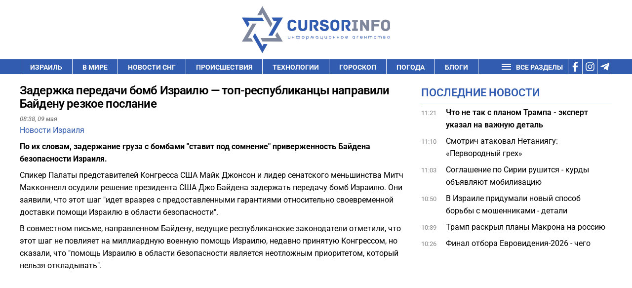

--- FILE ---
content_type: text/html; charset=UTF-8
request_url: https://cursorinfo.co.il/israel-news/zaderzhka-peredachi-bomb-izrailyu-top-respublikantsy-sdelali-rezkie-zayavleniya/
body_size: 31293
content:
<!DOCTYPE html>
<html lang="ru-RU" prefix="og: https://ogp.me/ns#" >
<head><meta charset="UTF-8"><script>if(navigator.userAgent.match(/MSIE|Internet Explorer/i)||navigator.userAgent.match(/Trident\/7\..*?rv:11/i)){var href=document.location.href;if(!href.match(/[?&]nowprocket/)){if(href.indexOf("?")==-1){if(href.indexOf("#")==-1){document.location.href=href+"?nowprocket=1"}else{document.location.href=href.replace("#","?nowprocket=1#")}}else{if(href.indexOf("#")==-1){document.location.href=href+"&nowprocket=1"}else{document.location.href=href.replace("#","&nowprocket=1#")}}}}</script><script>(()=>{class RocketLazyLoadScripts{constructor(){this.v="2.0.3",this.userEvents=["keydown","keyup","mousedown","mouseup","mousemove","mouseover","mouseenter","mouseout","mouseleave","touchmove","touchstart","touchend","touchcancel","wheel","click","dblclick","input","visibilitychange"],this.attributeEvents=["onblur","onclick","oncontextmenu","ondblclick","onfocus","onmousedown","onmouseenter","onmouseleave","onmousemove","onmouseout","onmouseover","onmouseup","onmousewheel","onscroll","onsubmit"]}async t(){this.i(),this.o(),/iP(ad|hone)/.test(navigator.userAgent)&&this.h(),this.u(),this.l(this),this.m(),this.k(this),this.p(this),this._(),await Promise.all([this.R(),this.L()]),this.lastBreath=Date.now(),this.S(this),this.P(),this.D(),this.O(),this.M(),await this.C(this.delayedScripts.normal),await this.C(this.delayedScripts.defer),await this.C(this.delayedScripts.async),this.F("domReady"),await this.T(),await this.j(),await this.I(),this.F("windowLoad"),await this.A(),window.dispatchEvent(new Event("rocket-allScriptsLoaded")),this.everythingLoaded=!0,this.lastTouchEnd&&await new Promise((t=>setTimeout(t,500-Date.now()+this.lastTouchEnd))),this.H(),this.F("all"),this.U(),this.W()}i(){this.CSPIssue=sessionStorage.getItem("rocketCSPIssue"),document.addEventListener("securitypolicyviolation",(t=>{this.CSPIssue||"script-src-elem"!==t.violatedDirective||"data"!==t.blockedURI||(this.CSPIssue=!0,sessionStorage.setItem("rocketCSPIssue",!0))}),{isRocket:!0})}o(){window.addEventListener("pageshow",(t=>{this.persisted=t.persisted,this.realWindowLoadedFired=!0}),{isRocket:!0}),window.addEventListener("pagehide",(()=>{this.onFirstUserAction=null}),{isRocket:!0})}h(){let t;function e(e){t=e}window.addEventListener("touchstart",e,{isRocket:!0}),window.addEventListener("touchend",(function i(o){Math.abs(o.changedTouches[0].pageX-t.changedTouches[0].pageX)<10&&Math.abs(o.changedTouches[0].pageY-t.changedTouches[0].pageY)<10&&o.timeStamp-t.timeStamp<200&&(o.target.dispatchEvent(new PointerEvent("click",{target:o.target,bubbles:!0,cancelable:!0,detail:1})),event.preventDefault(),window.removeEventListener("touchstart",e,{isRocket:!0}),window.removeEventListener("touchend",i,{isRocket:!0}))}),{isRocket:!0})}q(t){this.userActionTriggered||("mousemove"!==t.type||this.firstMousemoveIgnored?"keyup"===t.type||"mouseover"===t.type||"mouseout"===t.type||(this.userActionTriggered=!0,this.onFirstUserAction&&this.onFirstUserAction()):this.firstMousemoveIgnored=!0),"click"===t.type&&t.preventDefault(),this.savedUserEvents.length>0&&(t.stopPropagation(),t.stopImmediatePropagation()),"touchstart"===this.lastEvent&&"touchend"===t.type&&(this.lastTouchEnd=Date.now()),"click"===t.type&&(this.lastTouchEnd=0),this.lastEvent=t.type,this.savedUserEvents.push(t)}u(){this.savedUserEvents=[],this.userEventHandler=this.q.bind(this),this.userEvents.forEach((t=>window.addEventListener(t,this.userEventHandler,{passive:!1,isRocket:!0})))}U(){this.userEvents.forEach((t=>window.removeEventListener(t,this.userEventHandler,{passive:!1,isRocket:!0}))),this.savedUserEvents.forEach((t=>{t.target.dispatchEvent(new window[t.constructor.name](t.type,t))}))}m(){this.eventsMutationObserver=new MutationObserver((t=>{const e="return false";for(const i of t){if("attributes"===i.type){const t=i.target.getAttribute(i.attributeName);t&&t!==e&&(i.target.setAttribute("data-rocket-"+i.attributeName,t),i.target["rocket"+i.attributeName]=new Function("event",t),i.target.setAttribute(i.attributeName,e))}"childList"===i.type&&i.addedNodes.forEach((t=>{if(t.nodeType===Node.ELEMENT_NODE)for(const i of t.attributes)this.attributeEvents.includes(i.name)&&i.value&&""!==i.value&&(t.setAttribute("data-rocket-"+i.name,i.value),t["rocket"+i.name]=new Function("event",i.value),t.setAttribute(i.name,e))}))}})),this.eventsMutationObserver.observe(document,{subtree:!0,childList:!0,attributeFilter:this.attributeEvents})}H(){this.eventsMutationObserver.disconnect(),this.attributeEvents.forEach((t=>{document.querySelectorAll("[data-rocket-"+t+"]").forEach((e=>{e.setAttribute(t,e.getAttribute("data-rocket-"+t)),e.removeAttribute("data-rocket-"+t)}))}))}k(t){Object.defineProperty(HTMLElement.prototype,"onclick",{get(){return this.rocketonclick||null},set(e){this.rocketonclick=e,this.setAttribute(t.everythingLoaded?"onclick":"data-rocket-onclick","this.rocketonclick(event)")}})}S(t){function e(e,i){let o=e[i];e[i]=null,Object.defineProperty(e,i,{get:()=>o,set(s){t.everythingLoaded?o=s:e["rocket"+i]=o=s}})}e(document,"onreadystatechange"),e(window,"onload"),e(window,"onpageshow");try{Object.defineProperty(document,"readyState",{get:()=>t.rocketReadyState,set(e){t.rocketReadyState=e},configurable:!0}),document.readyState="loading"}catch(t){console.log("WPRocket DJE readyState conflict, bypassing")}}l(t){this.originalAddEventListener=EventTarget.prototype.addEventListener,this.originalRemoveEventListener=EventTarget.prototype.removeEventListener,this.savedEventListeners=[],EventTarget.prototype.addEventListener=function(e,i,o){o&&o.isRocket||!t.B(e,this)&&!t.userEvents.includes(e)||t.B(e,this)&&!t.userActionTriggered||e.startsWith("rocket-")||t.everythingLoaded?t.originalAddEventListener.call(this,e,i,o):t.savedEventListeners.push({target:this,remove:!1,type:e,func:i,options:o})},EventTarget.prototype.removeEventListener=function(e,i,o){o&&o.isRocket||!t.B(e,this)&&!t.userEvents.includes(e)||t.B(e,this)&&!t.userActionTriggered||e.startsWith("rocket-")||t.everythingLoaded?t.originalRemoveEventListener.call(this,e,i,o):t.savedEventListeners.push({target:this,remove:!0,type:e,func:i,options:o})}}F(t){"all"===t&&(EventTarget.prototype.addEventListener=this.originalAddEventListener,EventTarget.prototype.removeEventListener=this.originalRemoveEventListener),this.savedEventListeners=this.savedEventListeners.filter((e=>{let i=e.type,o=e.target||window;return"domReady"===t&&"DOMContentLoaded"!==i&&"readystatechange"!==i||("windowLoad"===t&&"load"!==i&&"readystatechange"!==i&&"pageshow"!==i||(this.B(i,o)&&(i="rocket-"+i),e.remove?o.removeEventListener(i,e.func,e.options):o.addEventListener(i,e.func,e.options),!1))}))}p(t){let e;function i(e){return t.everythingLoaded?e:e.split(" ").map((t=>"load"===t||t.startsWith("load.")?"rocket-jquery-load":t)).join(" ")}function o(o){function s(e){const s=o.fn[e];o.fn[e]=o.fn.init.prototype[e]=function(){return this[0]===window&&t.userActionTriggered&&("string"==typeof arguments[0]||arguments[0]instanceof String?arguments[0]=i(arguments[0]):"object"==typeof arguments[0]&&Object.keys(arguments[0]).forEach((t=>{const e=arguments[0][t];delete arguments[0][t],arguments[0][i(t)]=e}))),s.apply(this,arguments),this}}if(o&&o.fn&&!t.allJQueries.includes(o)){const e={DOMContentLoaded:[],"rocket-DOMContentLoaded":[]};for(const t in e)document.addEventListener(t,(()=>{e[t].forEach((t=>t()))}),{isRocket:!0});o.fn.ready=o.fn.init.prototype.ready=function(i){function s(){parseInt(o.fn.jquery)>2?setTimeout((()=>i.bind(document)(o))):i.bind(document)(o)}return t.realDomReadyFired?!t.userActionTriggered||t.fauxDomReadyFired?s():e["rocket-DOMContentLoaded"].push(s):e.DOMContentLoaded.push(s),o([])},s("on"),s("one"),s("off"),t.allJQueries.push(o)}e=o}t.allJQueries=[],o(window.jQuery),Object.defineProperty(window,"jQuery",{get:()=>e,set(t){o(t)}})}P(){const t=new Map;document.write=document.writeln=function(e){const i=document.currentScript,o=document.createRange(),s=i.parentElement;let n=t.get(i);void 0===n&&(n=i.nextSibling,t.set(i,n));const c=document.createDocumentFragment();o.setStart(c,0),c.appendChild(o.createContextualFragment(e)),s.insertBefore(c,n)}}async R(){return new Promise((t=>{this.userActionTriggered?t():this.onFirstUserAction=t}))}async L(){return new Promise((t=>{document.addEventListener("DOMContentLoaded",(()=>{this.realDomReadyFired=!0,t()}),{isRocket:!0})}))}async I(){return this.realWindowLoadedFired?Promise.resolve():new Promise((t=>{window.addEventListener("load",t,{isRocket:!0})}))}M(){this.pendingScripts=[];this.scriptsMutationObserver=new MutationObserver((t=>{for(const e of t)e.addedNodes.forEach((t=>{"SCRIPT"!==t.tagName||t.noModule||t.isWPRocket||this.pendingScripts.push({script:t,promise:new Promise((e=>{const i=()=>{const i=this.pendingScripts.findIndex((e=>e.script===t));i>=0&&this.pendingScripts.splice(i,1),e()};t.addEventListener("load",i,{isRocket:!0}),t.addEventListener("error",i,{isRocket:!0}),setTimeout(i,1e3)}))})}))})),this.scriptsMutationObserver.observe(document,{childList:!0,subtree:!0})}async j(){await this.J(),this.pendingScripts.length?(await this.pendingScripts[0].promise,await this.j()):this.scriptsMutationObserver.disconnect()}D(){this.delayedScripts={normal:[],async:[],defer:[]},document.querySelectorAll("script[type$=rocketlazyloadscript]").forEach((t=>{t.hasAttribute("data-rocket-src")?t.hasAttribute("async")&&!1!==t.async?this.delayedScripts.async.push(t):t.hasAttribute("defer")&&!1!==t.defer||"module"===t.getAttribute("data-rocket-type")?this.delayedScripts.defer.push(t):this.delayedScripts.normal.push(t):this.delayedScripts.normal.push(t)}))}async _(){await this.L();let t=[];document.querySelectorAll("script[type$=rocketlazyloadscript][data-rocket-src]").forEach((e=>{let i=e.getAttribute("data-rocket-src");if(i&&!i.startsWith("data:")){i.startsWith("//")&&(i=location.protocol+i);try{const o=new URL(i).origin;o!==location.origin&&t.push({src:o,crossOrigin:e.crossOrigin||"module"===e.getAttribute("data-rocket-type")})}catch(t){}}})),t=[...new Map(t.map((t=>[JSON.stringify(t),t]))).values()],this.N(t,"preconnect")}async $(t){if(await this.G(),!0!==t.noModule||!("noModule"in HTMLScriptElement.prototype))return new Promise((e=>{let i;function o(){(i||t).setAttribute("data-rocket-status","executed"),e()}try{if(navigator.userAgent.includes("Firefox/")||""===navigator.vendor||this.CSPIssue)i=document.createElement("script"),[...t.attributes].forEach((t=>{let e=t.nodeName;"type"!==e&&("data-rocket-type"===e&&(e="type"),"data-rocket-src"===e&&(e="src"),i.setAttribute(e,t.nodeValue))})),t.text&&(i.text=t.text),t.nonce&&(i.nonce=t.nonce),i.hasAttribute("src")?(i.addEventListener("load",o,{isRocket:!0}),i.addEventListener("error",(()=>{i.setAttribute("data-rocket-status","failed-network"),e()}),{isRocket:!0}),setTimeout((()=>{i.isConnected||e()}),1)):(i.text=t.text,o()),i.isWPRocket=!0,t.parentNode.replaceChild(i,t);else{const i=t.getAttribute("data-rocket-type"),s=t.getAttribute("data-rocket-src");i?(t.type=i,t.removeAttribute("data-rocket-type")):t.removeAttribute("type"),t.addEventListener("load",o,{isRocket:!0}),t.addEventListener("error",(i=>{this.CSPIssue&&i.target.src.startsWith("data:")?(console.log("WPRocket: CSP fallback activated"),t.removeAttribute("src"),this.$(t).then(e)):(t.setAttribute("data-rocket-status","failed-network"),e())}),{isRocket:!0}),s?(t.fetchPriority="high",t.removeAttribute("data-rocket-src"),t.src=s):t.src="data:text/javascript;base64,"+window.btoa(unescape(encodeURIComponent(t.text)))}}catch(i){t.setAttribute("data-rocket-status","failed-transform"),e()}}));t.setAttribute("data-rocket-status","skipped")}async C(t){const e=t.shift();return e?(e.isConnected&&await this.$(e),this.C(t)):Promise.resolve()}O(){this.N([...this.delayedScripts.normal,...this.delayedScripts.defer,...this.delayedScripts.async],"preload")}N(t,e){this.trash=this.trash||[];let i=!0;var o=document.createDocumentFragment();t.forEach((t=>{const s=t.getAttribute&&t.getAttribute("data-rocket-src")||t.src;if(s&&!s.startsWith("data:")){const n=document.createElement("link");n.href=s,n.rel=e,"preconnect"!==e&&(n.as="script",n.fetchPriority=i?"high":"low"),t.getAttribute&&"module"===t.getAttribute("data-rocket-type")&&(n.crossOrigin=!0),t.crossOrigin&&(n.crossOrigin=t.crossOrigin),t.integrity&&(n.integrity=t.integrity),t.nonce&&(n.nonce=t.nonce),o.appendChild(n),this.trash.push(n),i=!1}})),document.head.appendChild(o)}W(){this.trash.forEach((t=>t.remove()))}async T(){try{document.readyState="interactive"}catch(t){}this.fauxDomReadyFired=!0;try{await this.G(),document.dispatchEvent(new Event("rocket-readystatechange")),await this.G(),document.rocketonreadystatechange&&document.rocketonreadystatechange(),await this.G(),document.dispatchEvent(new Event("rocket-DOMContentLoaded")),await this.G(),window.dispatchEvent(new Event("rocket-DOMContentLoaded"))}catch(t){console.error(t)}}async A(){try{document.readyState="complete"}catch(t){}try{await this.G(),document.dispatchEvent(new Event("rocket-readystatechange")),await this.G(),document.rocketonreadystatechange&&document.rocketonreadystatechange(),await this.G(),window.dispatchEvent(new Event("rocket-load")),await this.G(),window.rocketonload&&window.rocketonload(),await this.G(),this.allJQueries.forEach((t=>t(window).trigger("rocket-jquery-load"))),await this.G();const t=new Event("rocket-pageshow");t.persisted=this.persisted,window.dispatchEvent(t),await this.G(),window.rocketonpageshow&&window.rocketonpageshow({persisted:this.persisted})}catch(t){console.error(t)}}async G(){Date.now()-this.lastBreath>45&&(await this.J(),this.lastBreath=Date.now())}async J(){return document.hidden?new Promise((t=>setTimeout(t))):new Promise((t=>requestAnimationFrame(t)))}B(t,e){return e===document&&"readystatechange"===t||(e===document&&"DOMContentLoaded"===t||(e===window&&"DOMContentLoaded"===t||(e===window&&"load"===t||e===window&&"pageshow"===t)))}static run(){(new RocketLazyLoadScripts).t()}}RocketLazyLoadScripts.run()})();</script>

<meta name="viewport" content="width=device-width, initial-scale=1.0">
<!-- WP_HEAD() START -->


	<style>img:is([sizes="auto" i], [sizes^="auto," i]) { contain-intrinsic-size: 3000px 1500px }</style>
	
<!-- Open Graph Meta Tags generated by Blog2Social 732 - https://www.blog2social.com -->
<meta property="og:title" content="Задержка передачи бомб Израилю — топ-республиканцы направили Байдену резкое послание"/>
<meta property="og:description" content="По их словам, задержание груза с бомбами &quot;ставит под сомнение&quot; приверженность Байдена безопасности Израиля."/>
<meta property="og:url" content="https://cursorinfo.co.il/israel-news/zaderzhka-peredachi-bomb-izrailyu-top-respublikantsy-sdelali-rezkie-zayavleniya/"/>
<meta property="og:image" content="https://cursorinfo.co.il/wp-content/uploads/2020/06/Dzho-Bajden.jpg"/>
<meta property="og:type" content="article"/>
<meta property="og:article:published_time" content="2024-05-09 08:38:22"/>
<meta property="og:article:modified_time" content="2024-05-09 08:06:00"/>
<meta property="og:article:tag" content="США"/>
<meta property="og:article:tag" content="Джо Байден"/>
<!-- Open Graph Meta Tags generated by Blog2Social 732 - https://www.blog2social.com -->

<!-- Twitter Card generated by Blog2Social 732 - https://www.blog2social.com -->
<meta name="twitter:card" content="summary">
<meta name="twitter:title" content="Задержка передачи бомб Израилю — топ-республиканцы направили Байдену резкое послание"/>
<meta name="twitter:description" content="По их словам, задержание груза с бомбами &quot;ставит под сомнение&quot; приверженность Байдена безопасности Израиля."/>
<!-- Twitter Card generated by Blog2Social 732 - https://www.blog2social.com -->
<meta name="author" content="Ирен Давид"/>

<!-- SEO от Rank Math - https://rankmath.com/ -->
<title>Задержка передачи бомб Израилю — топ-республиканцы направили Байдену резкое послание</title><link rel="stylesheet" href="//cursorinfo.co.il/wp-content/cache/fonts/1/google-fonts/css/4/1/4/ac9b2d3c64d20b661660f8602ae82.css" data-wpr-hosted-gf-parameters="family=Roboto%3A100%2C200%2C300%2C400%2C500%2C600%2C700%2C800%2C900%7CRoboto%3A100%2C200%2C300%2C400%2C500%2C600%2C700%2C800%2C900&display=swap"/><link rel="stylesheet" href="//cursorinfo.co.il/wp-content/cache/fonts/1/google-fonts/css/6/5/2/0f62eee1adbd9522fb089d3366671.css" data-wpr-hosted-gf-parameters="family=Roboto%3Aital%2Cwght%400%2C100%3B0%2C300%3B0%2C400%3B0%2C500%3B0%2C700%3B0%2C900%3B1%2C100%3B1%2C300%3B1%2C400%3B1%2C500%3B1%2C700%3B1%2C900&ver=6.8.3&display=swap"/>
<meta name="description" content="По их словам, задержание груза с бомбами &quot;ставит под сомнение&quot; приверженность Байдена безопасности Израиля."/>
<meta name="robots" content="follow, index, max-image-preview:large"/>
<link rel="canonical" href="https://cursorinfo.co.il/israel-news/zaderzhka-peredachi-bomb-izrailyu-top-respublikantsy-sdelali-rezkie-zayavleniya/" />
<meta property="og:locale" content="ru_RU" />
<meta property="og:type" content="article" />
<meta property="og:title" content="Задержка передачи бомб Израилю — топ-республиканцы направили Байдену резкое послание" />
<meta property="og:description" content="По их словам, задержание груза с бомбами &quot;ставит под сомнение&quot; приверженность Байдена безопасности Израиля." />
<meta property="og:url" content="https://cursorinfo.co.il/israel-news/zaderzhka-peredachi-bomb-izrailyu-top-respublikantsy-sdelali-rezkie-zayavleniya/" />
<meta property="og:site_name" content="Cursorinfo: главные новости Израиля и мира" />
<meta property="article:publisher" content="https://www.facebook.com/cursorinfo.co.il/" />
<meta property="article:tag" content="США" />
<meta property="article:tag" content="Джо Байден" />
<meta property="article:section" content="Новости Израиля" />
<meta property="og:image" content="https://cursorinfo.co.il/wp-content/uploads/2024/07/cursor_logo.png" />
<meta property="og:image:secure_url" content="https://cursorinfo.co.il/wp-content/uploads/2024/07/cursor_logo.png" />
<meta property="og:image:width" content="666" />
<meta property="og:image:height" content="210" />
<meta property="og:image:alt" content="бомб" />
<meta property="og:image:type" content="image/png" />
<meta property="article:published_time" content="2024-05-09T08:38:22+03:00" />
<meta name="twitter:card" content="summary_large_image" />
<meta name="twitter:title" content="Задержка передачи бомб Израилю — топ-республиканцы направили Байдену резкое послание" />
<meta name="twitter:description" content="По их словам, задержание груза с бомбами &quot;ставит под сомнение&quot; приверженность Байдена безопасности Израиля." />
<meta name="twitter:image" content="https://cursorinfo.co.il/wp-content/uploads/2024/07/cursor_logo.png" />
<meta name="twitter:label1" content="Автор" />
<meta name="twitter:data1" content="Ирен Давид" />
<meta name="twitter:label2" content="Время чтения" />
<meta name="twitter:data2" content="1 минута" />
<script type="application/ld+json" class="rank-math-schema">{"@context":"https://schema.org","@graph":[{"@type":"Place","@id":"https://cursorinfo.co.il/#place","address":{"@type":"PostalAddress","streetAddress":"Simtat Ha-Ankor st.10","addressLocality":"Be'er Ya'akov","postalCode":"7031250","addressCountry":"Israel"}},{"@type":["NewsMediaOrganization","Organization"],"@id":"https://cursorinfo.co.il/#organization","name":"Cursorinfo: \u0433\u043b\u0430\u0432\u043d\u044b\u0435 \u043d\u043e\u0432\u043e\u0441\u0442\u0438 \u0418\u0437\u0440\u0430\u0438\u043b\u044f \u0438 \u043c\u0438\u0440\u0430","url":"https://cursorinfo.co.il","sameAs":["https://www.facebook.com/cursorinfo.co.il/"],"email":"editor1@cursorinfo.co.il","address":{"@type":"PostalAddress","streetAddress":"Simtat Ha-Ankor st.10","addressLocality":"Be'er Ya'akov","postalCode":"7031250","addressCountry":"Israel"},"logo":{"@type":"ImageObject","@id":"https://cursorinfo.co.il/#logo","url":"https://cursorinfo.co.il/wp-content/uploads/2021/02/logo.svg","contentUrl":"https://cursorinfo.co.il/wp-content/uploads/2021/02/logo.svg","caption":"Cursorinfo: \u0433\u043b\u0430\u0432\u043d\u044b\u0435 \u043d\u043e\u0432\u043e\u0441\u0442\u0438 \u0418\u0437\u0440\u0430\u0438\u043b\u044f \u0438 \u043c\u0438\u0440\u0430","inLanguage":"ru-RU","width":"0","height":"0"},"location":{"@id":"https://cursorinfo.co.il/#place"}},{"@type":"WebSite","@id":"https://cursorinfo.co.il/#website","url":"https://cursorinfo.co.il","name":"Cursorinfo: \u0433\u043b\u0430\u0432\u043d\u044b\u0435 \u043d\u043e\u0432\u043e\u0441\u0442\u0438 \u0418\u0437\u0440\u0430\u0438\u043b\u044f \u0438 \u043c\u0438\u0440\u0430","publisher":{"@id":"https://cursorinfo.co.il/#organization"},"inLanguage":"ru-RU"},{"@type":"ImageObject","@id":"https://cursorinfo.co.il/wp-content/uploads/2024/07/cursor_logo.png","url":"https://cursorinfo.co.il/wp-content/uploads/2024/07/cursor_logo.png","width":"666","height":"210","inLanguage":"ru-RU"},{"@type":"BreadcrumbList","@id":"https://cursorinfo.co.il/israel-news/zaderzhka-peredachi-bomb-izrailyu-top-respublikantsy-sdelali-rezkie-zayavleniya/#breadcrumb","itemListElement":[{"@type":"ListItem","position":"1","item":{"@id":"https://cursorinfo.co.il","name":"\u0413\u043b\u0430\u0432\u043d\u0430\u044f"}},{"@type":"ListItem","position":"2","item":{"@id":"https://cursorinfo.co.il/israel-news/","name":"\u041d\u043e\u0432\u043e\u0441\u0442\u0438 \u0418\u0437\u0440\u0430\u0438\u043b\u044f"}},{"@type":"ListItem","position":"3","item":{"@id":"https://cursorinfo.co.il/israel-news/zaderzhka-peredachi-bomb-izrailyu-top-respublikantsy-sdelali-rezkie-zayavleniya/","name":"\u0417\u0430\u0434\u0435\u0440\u0436\u043a\u0430 \u043f\u0435\u0440\u0435\u0434\u0430\u0447\u0438 \u0431\u043e\u043c\u0431 \u0418\u0437\u0440\u0430\u0438\u043b\u044e \u2014 \u0442\u043e\u043f-\u0440\u0435\u0441\u043f\u0443\u0431\u043b\u0438\u043a\u0430\u043d\u0446\u044b \u043d\u0430\u043f\u0440\u0430\u0432\u0438\u043b\u0438 \u0411\u0430\u0439\u0434\u0435\u043d\u0443 \u0440\u0435\u0437\u043a\u043e\u0435 \u043f\u043e\u0441\u043b\u0430\u043d\u0438\u0435"}}]},{"@type":"WebPage","@id":"https://cursorinfo.co.il/israel-news/zaderzhka-peredachi-bomb-izrailyu-top-respublikantsy-sdelali-rezkie-zayavleniya/#webpage","url":"https://cursorinfo.co.il/israel-news/zaderzhka-peredachi-bomb-izrailyu-top-respublikantsy-sdelali-rezkie-zayavleniya/","name":"\u0417\u0430\u0434\u0435\u0440\u0436\u043a\u0430 \u043f\u0435\u0440\u0435\u0434\u0430\u0447\u0438 \u0431\u043e\u043c\u0431 \u0418\u0437\u0440\u0430\u0438\u043b\u044e \u2014 \u0442\u043e\u043f-\u0440\u0435\u0441\u043f\u0443\u0431\u043b\u0438\u043a\u0430\u043d\u0446\u044b \u043d\u0430\u043f\u0440\u0430\u0432\u0438\u043b\u0438 \u0411\u0430\u0439\u0434\u0435\u043d\u0443 \u0440\u0435\u0437\u043a\u043e\u0435 \u043f\u043e\u0441\u043b\u0430\u043d\u0438\u0435","datePublished":"2024-05-09T08:38:22+03:00","dateModified":"2024-05-09T08:38:22+03:00","isPartOf":{"@id":"https://cursorinfo.co.il/#website"},"primaryImageOfPage":{"@id":"https://cursorinfo.co.il/wp-content/uploads/2024/07/cursor_logo.png"},"inLanguage":"ru-RU","breadcrumb":{"@id":"https://cursorinfo.co.il/israel-news/zaderzhka-peredachi-bomb-izrailyu-top-respublikantsy-sdelali-rezkie-zayavleniya/#breadcrumb"}},{"@type":"Person","@id":"https://cursorinfo.co.il/author/fibyfibs/","name":"\u0418\u0440\u0435\u043d \u0414\u0430\u0432\u0438\u0434","description":"\u0418\u0440\u0435\u043d \u0414\u0430\u0432\u0438\u0434 \u0420\u0435\u0434\u0430\u043a\u0442\u043e\u0440 \"\u041a\u0443\u0440\u0441\u043e\u0440\u0430\" \u0441 \u0444\u0435\u0432\u0440\u0430\u043b\u044f 2022 \u0433\u043e\u0434\u0430. \u0420\u0435\u043f\u0430\u0442\u0440\u0438\u0438\u0440\u043e\u0432\u0430\u043b\u0430\u0441\u044c \u0432 \u0418\u0437\u0440\u0430\u0438\u043b\u044c \u0432 2016 \u0433\u043e\u0434\u0443 \u0438\u0437 \u041d\u0438\u043a\u043e\u043b\u0430\u0435\u0432\u0430, \u0423\u043a\u0440\u0430\u0438\u043d\u0430. \u0418\u0437\u0443\u0447\u0430\u043b\u0430 \u0436\u0443\u0440\u043d\u0430\u043b\u0438\u0441\u0442\u0438\u043a\u0443 \u0432 \u0420\u0438\u0433\u0435, \u041b\u0430\u0442\u0432\u0438\u044f. \u0420\u0430\u0431\u043e\u0442\u0430\u043b\u0430 \u0440\u0435\u0434\u0430\u043a\u0442\u043e\u0440\u043e\u043c \u0432 \u043d\u043e\u0432\u043e\u0441\u0442\u043d\u044b\u0445 \u0421\u041c\u0418 \u0423\u043a\u0440\u0430\u0438\u043d\u044b, \u0441\u0442\u0440\u0430\u043d \u0411\u0430\u043b\u0442\u0438\u0438 \u0438 \u0418\u0437\u0440\u0430\u0438\u043b\u044f.","url":"https://cursorinfo.co.il/author/fibyfibs/","image":{"@type":"ImageObject","@id":"https://secure.gravatar.com/avatar/9e87ac610fb5a3d03d79d39c958d372940943aa93bc9fa63b86bf155e07b9c40?s=96&amp;d=mm&amp;r=g","url":"https://secure.gravatar.com/avatar/9e87ac610fb5a3d03d79d39c958d372940943aa93bc9fa63b86bf155e07b9c40?s=96&amp;d=mm&amp;r=g","caption":"\u0418\u0440\u0435\u043d \u0414\u0430\u0432\u0438\u0434","inLanguage":"ru-RU"},"worksFor":{"@id":"https://cursorinfo.co.il/#organization"}},{"@type":"NewsArticle","headline":"\u0417\u0430\u0434\u0435\u0440\u0436\u043a\u0430 \u043f\u0435\u0440\u0435\u0434\u0430\u0447\u0438 \u0431\u043e\u043c\u0431 \u0418\u0437\u0440\u0430\u0438\u043b\u044e \u2014 \u0442\u043e\u043f-\u0440\u0435\u0441\u043f\u0443\u0431\u043b\u0438\u043a\u0430\u043d\u0446\u044b \u043d\u0430\u043f\u0440\u0430\u0432\u0438\u043b\u0438 \u0411\u0430\u0439\u0434\u0435\u043d\u0443 \u0440\u0435\u0437\u043a\u043e\u0435 \u043f\u043e\u0441\u043b\u0430\u043d\u0438\u0435","keywords":"\u0431\u043e\u043c\u0431","datePublished":"2024-05-09T08:38:22+03:00","dateModified":"2024-05-09T08:38:22+03:00","articleSection":"\u041d\u043e\u0432\u043e\u0441\u0442\u0438 \u0418\u0437\u0440\u0430\u0438\u043b\u044f","author":{"@id":"https://cursorinfo.co.il/author/fibyfibs/","name":"\u0418\u0440\u0435\u043d \u0414\u0430\u0432\u0438\u0434"},"publisher":{"@id":"https://cursorinfo.co.il/#organization"},"description":"\u041f\u043e \u0438\u0445 \u0441\u043b\u043e\u0432\u0430\u043c, \u0437\u0430\u0434\u0435\u0440\u0436\u0430\u043d\u0438\u0435 \u0433\u0440\u0443\u0437\u0430 \u0441 \u0431\u043e\u043c\u0431\u0430\u043c\u0438 &quot;\u0441\u0442\u0430\u0432\u0438\u0442 \u043f\u043e\u0434 \u0441\u043e\u043c\u043d\u0435\u043d\u0438\u0435&quot; \u043f\u0440\u0438\u0432\u0435\u0440\u0436\u0435\u043d\u043d\u043e\u0441\u0442\u044c \u0411\u0430\u0439\u0434\u0435\u043d\u0430 \u0431\u0435\u0437\u043e\u043f\u0430\u0441\u043d\u043e\u0441\u0442\u0438 \u0418\u0437\u0440\u0430\u0438\u043b\u044f. - \u043d\u043e\u0432\u043e\u0441\u0442\u0438 \u0418\u0437\u0440\u0430\u0438\u043b\u044f \u0438 \u043c\u0438\u0440\u0430","name":"\u0417\u0430\u0434\u0435\u0440\u0436\u043a\u0430 \u043f\u0435\u0440\u0435\u0434\u0430\u0447\u0438 \u0431\u043e\u043c\u0431 \u0418\u0437\u0440\u0430\u0438\u043b\u044e \u2014 \u0442\u043e\u043f-\u0440\u0435\u0441\u043f\u0443\u0431\u043b\u0438\u043a\u0430\u043d\u0446\u044b \u043d\u0430\u043f\u0440\u0430\u0432\u0438\u043b\u0438 \u0411\u0430\u0439\u0434\u0435\u043d\u0443 \u0440\u0435\u0437\u043a\u043e\u0435 \u043f\u043e\u0441\u043b\u0430\u043d\u0438\u0435","@id":"https://cursorinfo.co.il/israel-news/zaderzhka-peredachi-bomb-izrailyu-top-respublikantsy-sdelali-rezkie-zayavleniya/#richSnippet","isPartOf":{"@id":"https://cursorinfo.co.il/israel-news/zaderzhka-peredachi-bomb-izrailyu-top-respublikantsy-sdelali-rezkie-zayavleniya/#webpage"},"image":{"@id":"https://cursorinfo.co.il/wp-content/uploads/2024/07/cursor_logo.png"},"inLanguage":"ru-RU","mainEntityOfPage":{"@id":"https://cursorinfo.co.il/israel-news/zaderzhka-peredachi-bomb-izrailyu-top-respublikantsy-sdelali-rezkie-zayavleniya/#webpage"}}]}</script>
<!-- /Rank Math WordPress SEO плагин -->

<link rel="amphtml" href="//cursorinfo.co.il/israel-news/zaderzhka-peredachi-bomb-izrailyu-top-respublikantsy-sdelali-rezkie-zayavleniya/amp/" /><meta name="generator" content="AMP for WP 1.1.3"/><link rel='dns-prefetch' href='//www.googletagmanager.com' />


<link rel='dns-prefetch' href='//pagead2.googlesyndication.com' />
<link rel='dns-prefetch' href='//www.google.com' />
<link rel='dns-prefetch' href='//get.optad360.io' />
<link rel='dns-prefetch' href='//cmp.optad360.io' />
<link rel='dns-prefetch' href='//static.cloudflareinsights.com' />

<link rel='stylesheet' id='wp-block-library-css' href='//cursorinfo.co.il/wp-includes/css/dist/block-library/style.min.css?ver=6.8.3' type='text/css' media='all' />
<style id='classic-theme-styles-inline-css' type='text/css'>
/*! This file is auto-generated */
.wp-block-button__link{color:#fff;background-color:#32373c;border-radius:9999px;box-shadow:none;text-decoration:none;padding:calc(.667em + 2px) calc(1.333em + 2px);font-size:1.125em}.wp-block-file__button{background:#32373c;color:#fff;text-decoration:none}
</style>
<style id='global-styles-inline-css' type='text/css'>
:root{--wp--preset--aspect-ratio--square: 1;--wp--preset--aspect-ratio--4-3: 4/3;--wp--preset--aspect-ratio--3-4: 3/4;--wp--preset--aspect-ratio--3-2: 3/2;--wp--preset--aspect-ratio--2-3: 2/3;--wp--preset--aspect-ratio--16-9: 16/9;--wp--preset--aspect-ratio--9-16: 9/16;--wp--preset--color--black: #000000;--wp--preset--color--cyan-bluish-gray: #abb8c3;--wp--preset--color--white: #ffffff;--wp--preset--color--pale-pink: #f78da7;--wp--preset--color--vivid-red: #cf2e2e;--wp--preset--color--luminous-vivid-orange: #ff6900;--wp--preset--color--luminous-vivid-amber: #fcb900;--wp--preset--color--light-green-cyan: #7bdcb5;--wp--preset--color--vivid-green-cyan: #00d084;--wp--preset--color--pale-cyan-blue: #8ed1fc;--wp--preset--color--vivid-cyan-blue: #0693e3;--wp--preset--color--vivid-purple: #9b51e0;--wp--preset--gradient--vivid-cyan-blue-to-vivid-purple: linear-gradient(135deg,rgba(6,147,227,1) 0%,rgb(155,81,224) 100%);--wp--preset--gradient--light-green-cyan-to-vivid-green-cyan: linear-gradient(135deg,rgb(122,220,180) 0%,rgb(0,208,130) 100%);--wp--preset--gradient--luminous-vivid-amber-to-luminous-vivid-orange: linear-gradient(135deg,rgba(252,185,0,1) 0%,rgba(255,105,0,1) 100%);--wp--preset--gradient--luminous-vivid-orange-to-vivid-red: linear-gradient(135deg,rgba(255,105,0,1) 0%,rgb(207,46,46) 100%);--wp--preset--gradient--very-light-gray-to-cyan-bluish-gray: linear-gradient(135deg,rgb(238,238,238) 0%,rgb(169,184,195) 100%);--wp--preset--gradient--cool-to-warm-spectrum: linear-gradient(135deg,rgb(74,234,220) 0%,rgb(151,120,209) 20%,rgb(207,42,186) 40%,rgb(238,44,130) 60%,rgb(251,105,98) 80%,rgb(254,248,76) 100%);--wp--preset--gradient--blush-light-purple: linear-gradient(135deg,rgb(255,206,236) 0%,rgb(152,150,240) 100%);--wp--preset--gradient--blush-bordeaux: linear-gradient(135deg,rgb(254,205,165) 0%,rgb(254,45,45) 50%,rgb(107,0,62) 100%);--wp--preset--gradient--luminous-dusk: linear-gradient(135deg,rgb(255,203,112) 0%,rgb(199,81,192) 50%,rgb(65,88,208) 100%);--wp--preset--gradient--pale-ocean: linear-gradient(135deg,rgb(255,245,203) 0%,rgb(182,227,212) 50%,rgb(51,167,181) 100%);--wp--preset--gradient--electric-grass: linear-gradient(135deg,rgb(202,248,128) 0%,rgb(113,206,126) 100%);--wp--preset--gradient--midnight: linear-gradient(135deg,rgb(2,3,129) 0%,rgb(40,116,252) 100%);--wp--preset--font-size--small: 13px;--wp--preset--font-size--medium: 20px;--wp--preset--font-size--large: 36px;--wp--preset--font-size--x-large: 42px;--wp--preset--spacing--20: 0.44rem;--wp--preset--spacing--30: 0.67rem;--wp--preset--spacing--40: 1rem;--wp--preset--spacing--50: 1.5rem;--wp--preset--spacing--60: 2.25rem;--wp--preset--spacing--70: 3.38rem;--wp--preset--spacing--80: 5.06rem;--wp--preset--shadow--natural: 6px 6px 9px rgba(0, 0, 0, 0.2);--wp--preset--shadow--deep: 12px 12px 50px rgba(0, 0, 0, 0.4);--wp--preset--shadow--sharp: 6px 6px 0px rgba(0, 0, 0, 0.2);--wp--preset--shadow--outlined: 6px 6px 0px -3px rgba(255, 255, 255, 1), 6px 6px rgba(0, 0, 0, 1);--wp--preset--shadow--crisp: 6px 6px 0px rgba(0, 0, 0, 1);}:where(.is-layout-flex){gap: 0.5em;}:where(.is-layout-grid){gap: 0.5em;}body .is-layout-flex{display: flex;}.is-layout-flex{flex-wrap: wrap;align-items: center;}.is-layout-flex > :is(*, div){margin: 0;}body .is-layout-grid{display: grid;}.is-layout-grid > :is(*, div){margin: 0;}:where(.wp-block-columns.is-layout-flex){gap: 2em;}:where(.wp-block-columns.is-layout-grid){gap: 2em;}:where(.wp-block-post-template.is-layout-flex){gap: 1.25em;}:where(.wp-block-post-template.is-layout-grid){gap: 1.25em;}.has-black-color{color: var(--wp--preset--color--black) !important;}.has-cyan-bluish-gray-color{color: var(--wp--preset--color--cyan-bluish-gray) !important;}.has-white-color{color: var(--wp--preset--color--white) !important;}.has-pale-pink-color{color: var(--wp--preset--color--pale-pink) !important;}.has-vivid-red-color{color: var(--wp--preset--color--vivid-red) !important;}.has-luminous-vivid-orange-color{color: var(--wp--preset--color--luminous-vivid-orange) !important;}.has-luminous-vivid-amber-color{color: var(--wp--preset--color--luminous-vivid-amber) !important;}.has-light-green-cyan-color{color: var(--wp--preset--color--light-green-cyan) !important;}.has-vivid-green-cyan-color{color: var(--wp--preset--color--vivid-green-cyan) !important;}.has-pale-cyan-blue-color{color: var(--wp--preset--color--pale-cyan-blue) !important;}.has-vivid-cyan-blue-color{color: var(--wp--preset--color--vivid-cyan-blue) !important;}.has-vivid-purple-color{color: var(--wp--preset--color--vivid-purple) !important;}.has-black-background-color{background-color: var(--wp--preset--color--black) !important;}.has-cyan-bluish-gray-background-color{background-color: var(--wp--preset--color--cyan-bluish-gray) !important;}.has-white-background-color{background-color: var(--wp--preset--color--white) !important;}.has-pale-pink-background-color{background-color: var(--wp--preset--color--pale-pink) !important;}.has-vivid-red-background-color{background-color: var(--wp--preset--color--vivid-red) !important;}.has-luminous-vivid-orange-background-color{background-color: var(--wp--preset--color--luminous-vivid-orange) !important;}.has-luminous-vivid-amber-background-color{background-color: var(--wp--preset--color--luminous-vivid-amber) !important;}.has-light-green-cyan-background-color{background-color: var(--wp--preset--color--light-green-cyan) !important;}.has-vivid-green-cyan-background-color{background-color: var(--wp--preset--color--vivid-green-cyan) !important;}.has-pale-cyan-blue-background-color{background-color: var(--wp--preset--color--pale-cyan-blue) !important;}.has-vivid-cyan-blue-background-color{background-color: var(--wp--preset--color--vivid-cyan-blue) !important;}.has-vivid-purple-background-color{background-color: var(--wp--preset--color--vivid-purple) !important;}.has-black-border-color{border-color: var(--wp--preset--color--black) !important;}.has-cyan-bluish-gray-border-color{border-color: var(--wp--preset--color--cyan-bluish-gray) !important;}.has-white-border-color{border-color: var(--wp--preset--color--white) !important;}.has-pale-pink-border-color{border-color: var(--wp--preset--color--pale-pink) !important;}.has-vivid-red-border-color{border-color: var(--wp--preset--color--vivid-red) !important;}.has-luminous-vivid-orange-border-color{border-color: var(--wp--preset--color--luminous-vivid-orange) !important;}.has-luminous-vivid-amber-border-color{border-color: var(--wp--preset--color--luminous-vivid-amber) !important;}.has-light-green-cyan-border-color{border-color: var(--wp--preset--color--light-green-cyan) !important;}.has-vivid-green-cyan-border-color{border-color: var(--wp--preset--color--vivid-green-cyan) !important;}.has-pale-cyan-blue-border-color{border-color: var(--wp--preset--color--pale-cyan-blue) !important;}.has-vivid-cyan-blue-border-color{border-color: var(--wp--preset--color--vivid-cyan-blue) !important;}.has-vivid-purple-border-color{border-color: var(--wp--preset--color--vivid-purple) !important;}.has-vivid-cyan-blue-to-vivid-purple-gradient-background{background: var(--wp--preset--gradient--vivid-cyan-blue-to-vivid-purple) !important;}.has-light-green-cyan-to-vivid-green-cyan-gradient-background{background: var(--wp--preset--gradient--light-green-cyan-to-vivid-green-cyan) !important;}.has-luminous-vivid-amber-to-luminous-vivid-orange-gradient-background{background: var(--wp--preset--gradient--luminous-vivid-amber-to-luminous-vivid-orange) !important;}.has-luminous-vivid-orange-to-vivid-red-gradient-background{background: var(--wp--preset--gradient--luminous-vivid-orange-to-vivid-red) !important;}.has-very-light-gray-to-cyan-bluish-gray-gradient-background{background: var(--wp--preset--gradient--very-light-gray-to-cyan-bluish-gray) !important;}.has-cool-to-warm-spectrum-gradient-background{background: var(--wp--preset--gradient--cool-to-warm-spectrum) !important;}.has-blush-light-purple-gradient-background{background: var(--wp--preset--gradient--blush-light-purple) !important;}.has-blush-bordeaux-gradient-background{background: var(--wp--preset--gradient--blush-bordeaux) !important;}.has-luminous-dusk-gradient-background{background: var(--wp--preset--gradient--luminous-dusk) !important;}.has-pale-ocean-gradient-background{background: var(--wp--preset--gradient--pale-ocean) !important;}.has-electric-grass-gradient-background{background: var(--wp--preset--gradient--electric-grass) !important;}.has-midnight-gradient-background{background: var(--wp--preset--gradient--midnight) !important;}.has-small-font-size{font-size: var(--wp--preset--font-size--small) !important;}.has-medium-font-size{font-size: var(--wp--preset--font-size--medium) !important;}.has-large-font-size{font-size: var(--wp--preset--font-size--large) !important;}.has-x-large-font-size{font-size: var(--wp--preset--font-size--x-large) !important;}
:where(.wp-block-post-template.is-layout-flex){gap: 1.25em;}:where(.wp-block-post-template.is-layout-grid){gap: 1.25em;}
:where(.wp-block-columns.is-layout-flex){gap: 2em;}:where(.wp-block-columns.is-layout-grid){gap: 2em;}
:root :where(.wp-block-pullquote){font-size: 1.5em;line-height: 1.6;}
</style>
<link rel='stylesheet' id='cursor-style-css' href='//cursorinfo.co.il/wp-content/plugins/my-custom-functionality-master/assets/css/style.css?ver=6.8.3' type='text/css' media='all' />

<link rel='stylesheet' id='oxygen-css' href='//cursorinfo.co.il/wp-content/plugins/oxygen/component-framework/oxygen.css?ver=4.9.1' type='text/css' media='all' />
<script type="rocketlazyloadscript" data-rocket-type="text/javascript" data-rocket-src="//cursorinfo.co.il/wp-includes/js/jquery/jquery.min.js?ver=3.7.1" id="jquery-core-js" data-rocket-defer defer></script>
<script type="text/javascript" id="script_loadmore-js-extra">
/* <![CDATA[ */
var news_loadmore_params = {"ajaxurl":"https:\/\/cursorinfo.co.il\/wp-admin\/admin-ajax.php","nonce":"85a5157894"};
var news_loadmore_post_params = {"nextPost":"1080408"};
/* ]]> */
</script>

<!-- Сниппет тегов Google (gtag.js), добавленный Site Kit -->

<!-- Сниппет Google Analytics добавлен с помощью Site Kit -->
<script type="rocketlazyloadscript" data-rocket-type="text/javascript" data-rocket-src="//www.googletagmanager.com/gtag/js?id=G-Y84T0680QT" id="google_gtagjs-js" async></script>
<script type="rocketlazyloadscript" data-rocket-type="text/javascript" id="google_gtagjs-js-after">
/* <![CDATA[ */
window.dataLayer = window.dataLayer || [];function gtag(){dataLayer.push(arguments);}
gtag("set","linker",{"domains":["cursorinfo.co.il"]});
gtag("js", new Date());
gtag("set", "developer_id.dZTNiMT", true);
gtag("config", "G-Y84T0680QT");
/* ]]> */
</script>

<!-- Конечный сниппет тега Google (gtag.js), добавленный Site Kit -->
<link rel="https://api.w.org/" href="//cursorinfo.co.il/wp-json/" /><link rel="alternate" title="JSON" type="application/json" href="//cursorinfo.co.il/wp-json/wp/v2/posts/1080377" /><link rel="EditURI" type="application/rsd+xml" title="RSD" href="//cursorinfo.co.il/xmlrpc.php?rsd" />
<meta name="generator" content="WordPress 6.8.3" />
<link rel='shortlink' href='//cursorinfo.co.il/?p=1080377' />
<link rel="alternate" title="oEmbed (JSON)" type="application/json+oembed" href="//cursorinfo.co.il/wp-json/oembed/1.0/embed?url=https%3A%2F%2Fcursorinfo.co.il%2Fisrael-news%2Fzaderzhka-peredachi-bomb-izrailyu-top-respublikantsy-sdelali-rezkie-zayavleniya%2F" />
<link rel="alternate" title="oEmbed (XML)" type="text/xml+oembed" href="//cursorinfo.co.il/wp-json/oembed/1.0/embed?url=https%3A%2F%2Fcursorinfo.co.il%2Fisrael-news%2Fzaderzhka-peredachi-bomb-izrailyu-top-respublikantsy-sdelali-rezkie-zayavleniya%2F&#038;format=xml" />
<meta name="generator" content="Site Kit by Google 1.154.0" /><script type="rocketlazyloadscript" data-rocket-src="//phoenix-widget.com/static/js/jsonp_infinite.js" data-site="58f8c45f4f32fe0b4898b552" data-widget="5d1df6014f32fe72f2173bd2" data-rocket-defer defer></script>

<!--<script type="rocketlazyloadscript" async data-rocket-type="text/javascript" data-rocket-src="//phoenix-widget.com/static/js/jsonp_v3.js"></script>-->


<!-- Google Tag Manager -->
<script type="rocketlazyloadscript">(function(w,d,s,l,i){w[l]=w[l]||[];w[l].push({'gtm.start':
new Date().getTime(),event:'gtm.js'});var f=d.getElementsByTagName(s)[0],
j=d.createElement(s),dl=l!='dataLayer'?'&l='+l:'';j.async=true;j.src=
'https://www.googletagmanager.com/gtm.js?id='+i+dl;f.parentNode.insertBefore(j,f);
})(window,document,'script','dataLayer','GTM-M4XW694');</script>
<!-- End Google Tag Manager -->

<link rel="preconnect" href="//get.optad360.io">
<script async src="//get.optad360.io/sf/94afe193-e9fa-455b-b0d9-4e987c6e5fd8/plugin.min.js"></script>
<script async src="//cmp.optad360.io/items/6e55da3e-9509-4b77-892f-57ea604fdc67.min.js"></script>
<!-- Метатеги Google AdSense, добавленные Site Kit -->
<meta name="google-adsense-platform-account" content="ca-host-pub-2644536267352236">
<meta name="google-adsense-platform-domain" content="sitekit.withgoogle.com">
<!-- Завершите метатеги Google AdSense, добавленные Site Kit -->

<!-- Сниппет Google AdSense, добавленный Site Kit -->
<script type="rocketlazyloadscript" data-rocket-type="text/javascript" async="async" data-rocket-src="//pagead2.googlesyndication.com/pagead/js/adsbygoogle.js?client=ca-pub-5430530124593827&amp;host=ca-host-pub-2644536267352236" crossorigin="anonymous"></script>

<!-- Конечный сниппет Google AdSense, добавленный Site Kit -->
<link rel="icon" href="//cursorinfo.co.il/wp-content/uploads/2021/01/favicon.png.webp" sizes="32x32" />
<link rel="icon" href="//cursorinfo.co.il/wp-content/uploads/2021/01/favicon.png.webp" sizes="192x192" />
<link rel="apple-touch-icon" href="//cursorinfo.co.il/wp-content/uploads/2021/01/favicon.png.webp" />
<meta name="msapplication-TileImage" content="https://cursorinfo.co.il/wp-content/uploads/2021/01/favicon.png" />
<!-- ## NXS/OG ## --><!-- ## NXSOGTAGS ## --><!-- ## NXS/OG ## -->
<link rel='stylesheet' id='oxygen-styles-css' href='//cursorinfo.co.il/israel-news/zaderzhka-peredachi-bomb-izrailyu-top-respublikantsy-sdelali-rezkie-zayavleniya/?xlink=css&#038;ver=6.8.3' type='text/css' media='all' />
<noscript><style id="rocket-lazyload-nojs-css">.rll-youtube-player, [data-lazy-src]{display:none !important;}</style></noscript><!-- END OF WP_HEAD() -->
<meta name="generator" content="WP Rocket 3.18.3" data-wpr-features="wpr_delay_js wpr_defer_js wpr_lazyload_images wpr_image_dimensions wpr_cache_webp wpr_preload_links wpr_host_fonts_locally wpr_desktop wpr_dns_prefetch" /></head>
<body class="wp-singular post-template-default single single-post postid-1080377 single-format-standard wp-theme-oxygen-is-not-a-theme  wp-embed-responsive oxygen-body" >

<!-- Google Tag Manager (noscript) 454545454-->
<noscript><iframe src="https://www.googletagmanager.com/ns.html?id=GTM-M4XW694"
height="0" width="0" style="display:none;visibility:hidden"></iframe></noscript>
<!-- End Google Tag Manager (noscript) -->


						<div id="general_header" class="ct-code-block" ><div class="header_container">
    <div class="top_header max-width">
        <a href="/">
            <svg class="full_logo">
                <use xlink:href="#logo_general"></use>
            </svg>
            <svg class="mini_logo">
                <use xlink:href="#mini_logo"></use>
            </svg>
        </a>
    </div>
    <div class="bottom_header">
        <div class="bottom_header_line max-width">

            <div class="menu-mobile">
                <div class="burger_button" data-target="menu_all_items">
                    <span>Меню</span>
                    <div class="burger_container">
                        <div class="burger_line"></div>
                        <div class="burger_line"></div>
                        <div class="burger_line"></div>
                    </div>
                </div>
            </div>
            <div class="header_menu_short">
                <ul>
                    <li class=""><a href="https://cursorinfo.co.il/israel-news/">Израиль</a></li><li class=""><a href="https://cursorinfo.co.il/world-news/">В мире</a></li><li class=""><a href="https://cursorinfo.co.il/cis-news/">Новости СНГ</a></li><li class=""><a href="https://cursorinfo.co.il/incidents/">Происшествия</a></li><li class=""><a href="https://cursorinfo.co.il/hi-tech/">Технологии</a></li><li class=""><a href="https://cursorinfo.co.il/horoscope/">Гороскоп</a></li><li class=""><a href="https://cursorinfo.co.il/weather/">Погода</a></li><li class=""><a href="https://cursorinfo.co.il/blog/">Блоги</a></li>                </ul>
            </div>
            <div class="bottom_header_right">
                <div class="menu_all_cat">
                    <div class="burger_button" data-target="menu_all_items">
                        <div class="burger_container">
                            <div class="burger_line"></div>
                            <div class="burger_line"></div>
                            <div class="burger_line"></div>
                        </div>
                        <span>Все разделы</span>
                    </div>
                </div>
                <div id="menu_all_items" class="header_all_cat">
                    <ul>
                        <li class=""><a href="https://cursorinfo.co.il/israel-news/">Новости Израиля</a></li><li class=""><a href="https://cursorinfo.co.il/politics/">Политика</a></li><li class=""><a href="https://cursorinfo.co.il/economics/">Экономика</a></li><li class=""><a href="https://cursorinfo.co.il/coronavirus/">Коронавирус</a></li><li class=""><a href="https://cursorinfo.co.il/world-news/">Мировые новости</a></li><li class=""><a href="https://cursorinfo.co.il/cis-news/">Новости СНГ</a></li><li class=""><a href="https://cursorinfo.co.il/incidents/">Происшествия</a></li><li class=""><a href="https://cursorinfo.co.il/society/">Общество</a></li><li class=""><a href="https://cursorinfo.co.il/culture/">Культура</a></li><li class=""><a href="https://cursorinfo.co.il/auto/">Авто</a></li><li class=""><a href="https://cursorinfo.co.il/hi-tech/">Технологии</a></li><li class=""><a href="https://cursorinfo.co.il/photo-report/">Фоторепортажи</a></li><li class=""><a href="https://cursorinfo.co.il/sport/">Спорт</a></li><li class=""><a href="https://cursorinfo.co.il/health-medicine/">Здоровье и медицина</a></li><li class=""><a href="https://cursorinfo.co.il/weather/">Погода</a></li><li class=""><a href="https://cursorinfo.co.il/horoscope/">Гороскоп</a></li><li class=""><a href="https://cursorinfo.co.il/show-biz/">Шоу-бизнес</a></li><li class=""><a href="https://cursorinfo.co.il/useful-tips/">Полезные советы</a></li><li class=""><a href="https://cursorinfo.co.il/interest/">Интересные факты</a></li><li class=""><a href="https://cursorinfo.co.il/blog/">Блоги</a></li><li class=""><a href="https://cursorinfo.co.il/partners/">Новости партнеров</a></li><li class=""><a href="https://cursorinfo.co.il/43086/">Выборы в Кнессет</a></li>                    </ul>
                </div>
                <div class="header_social">
                    <a href="https://www.facebook.com/cursorinfo.co.il/" target="_blank">
                        <svg>
                            <use xlink:href="#facebook_icon"></use>
                        </svg>
                    </a>
                    <a href="https://www.instagram.com/cursor_israel" target="_blank">
                        <svg>
                            <use xlink:href="#instagram_icon"></use>
                        </svg>
                    </a>
                    <a href="https://t.me/cursorinfo" target="_blank">
                        <svg>
                            <use xlink:href="#telegram_icon"></use>
                        </svg>
                    </a>
                </div>
            </div>
        </div>
    </div>
</div></div><div id="code_block-1-965689" class="ct-code-block" ><div class="news_tamplate max-width">
    <div class="news_tamplate_left">
        <div class="news_container" data-href="https://cursorinfo.co.il/israel-news/zaderzhka-peredachi-bomb-izrailyu-top-respublikantsy-sdelali-rezkie-zayavleniya/">
  <div class="news_gen">
    <h1 class="news_title">
      Задержка передачи бомб Израилю — топ-республиканцы направили Байдену резкое послание
          </h1>
    <div class="news_meta_info">
      <div class="news_time_date"><span class="news_last_time">08:38, </span>09 мая<span class="news_last_data"></span></div>      <div class="news_cat_meta">
        <a href="https://cursorinfo.co.il/israel-news/" rel="category tag">Новости Израиля</a>      </div>
    </div>
    <div class="news_image">
            <div class="down_featured">
              </div>
    </div>
    <div class="news_text">
      <span class="news_excerpt">
        По их словам, задержание груза с бомбами "ставит под сомнение" приверженность Байдена безопасности Израиля.       </span>
      <div class="news_content">
		  <p>Спикер Палаты представителей Конгресса США Майк Джонсон и лидер сенатского меньшинства Митч Макконнелл осудили решение президента США Джо Байдена задержать передачу бомб Израилю. Они заявили, что этот шаг "идет вразрез с предоставленными гарантиями относительно своевременной доставки помощи Израилю в области безопасности".</p>
<p>В совместном письме, направленном Байдену, ведущие республиканские законодатели отметили, что этот шаг не повлияет на миллиардную военную помощь Израилю, недавно принятую Конгрессом, но сказали, что "помощь Израилю в области безопасности является неотложным приоритетом, который нельзя откладывать".</p><div class="atf_news_p"><div></div></div> 
<p>"Эти недавние сообщения в прессе и паузы в поставках критически важного оружия ставят под сомнение ваше обещание, что ваша приверженность безопасности Израиля будет оставаться железной", - написали они.</p>
<p>Джонсон и Макконнелл заявили, что узнали об этой задержке только из сообщений СМИ, и призвали информировать общественность США о "характере, сроках и масштабах этих проверок". Они также заявили, что Госдепартамент и Пентагон не предоставили им "соответствующую информацию... относительно продолжающейся проверки".</p>
<p>"Израиль сталкивается с экзистенциальной и многофронтовой угрозой, что недавно было продемонстрировано прямым нападением со стороны Ирана и поддерживаемых Ираном террористов, и дневной свет между Соединенными Штатами и Израилем в это опасное время рискует ободрить врагов Израиля и подорвать доверие, которое другие союзники и партнеры питают к Соединенным Штатам, - добавили они. - Мы считаем, что помощь в сфере безопасности Израилю, Украине и уязвимым партнерам в Индо-Тихоокеанском регионе должна быть ускорена в максимально возможной степени".</p>
<p>Ранее Курсор писал, что Байден <a href="https://cursorinfo.co.il/israel-news/bajden-vspomnil-chto-skazal-netaniyagu-srazu-posle-sobytij-7-oktyabrya/">вспомнил</a>, что сказал Нетаниягу вскоре после событий 7 октября.</p>
</p>	   </div>
    </div>
          <div class="news_autor">
        <span>Автор материала</span>
        <div>
          <a href="/author/fibyfibs">
            Ирен Давид.
          </a>
        </div>
      </div>
      
  </div>
  <div class="news_comment_teleg_facebook">
    <div class="news_read_facebook">
      <a href="https://www.facebook.com/cursorinfo.co.il/" target="_blank">
        <svg>
          <use xlink:href="#facebook_icon"></use>
        </svg>
        <span class="news_read_social_text_button">Комментируйте новости Курсор в Facebook</span>
      </a>
    </div>
    <div class="news_read_telegram">
      <a href="https://t.me/cursorinfo" target="_blank">
        <svg>
          <use xlink:href="#telegram_icon"></use>
        </svg>
        <span class="news_read_social_text_button">Читайте последние новости Курсор в Telegram</span>
      </a>
    </div>
  </div>
  <div class="news_social">
  <div class="share_social">
    <span class="share_social_head">Поделиться:</span>
    <div class="share_social_items">
            <div class="social_share_button share_facebook facebooksharer">
        <div class="social_share_svg">
          <svg>
            <use xlink:href="#facebook_icon"></use>
          </svg>
        </div>
        <span class="social_share_text">Facebook</span>
      </div>
      <a class="social_share_button share_whatsapp"
        href="whatsapp://send?text=Задержка передачи бомб Израилю — топ-республиканцы направили Байдену резкое послание https://cursorinfo.co.il/israel-news/zaderzhka-peredachi-bomb-izrailyu-top-respublikantsy-sdelali-rezkie-zayavleniya/" target="_blank">
        <div class="social_share_svg">
          <svg>
            <use xlink:href="#whatsapp_icon"></use>
          </svg>
        </div>
        <span class="social_share_text">WhatsApp</span>
    </a>
      <a class="social_share_button share_telegram"
        href="https://t.me/share/url?url=https://cursorinfo.co.il/israel-news/zaderzhka-peredachi-bomb-izrailyu-top-respublikantsy-sdelali-rezkie-zayavleniya/&text=Задержка передачи бомб Израилю — топ-республиканцы направили Байдену резкое послание" target="_blank">
        <div class="social_share_svg">
          <svg>
            <use xlink:href="#telegram_icon"></use>
          </svg>
        </div>
        <span class="social_share_text">Telegram</span>
      </a>
      <a class="social_share_button share_viber"
        href="viber://forward?text=Задержка передачи бомб Израилю — топ-республиканцы направили Байдену резкое послание https://cursorinfo.co.il/israel-news/zaderzhka-peredachi-bomb-izrailyu-top-respublikantsy-sdelali-rezkie-zayavleniya/" target="_blank">
        <div class="social_share_svg">
          <svg>
            <use xlink:href="#viber_icon"></use>
          </svg>
        </div>
        <span class="social_share_text">Viber</span>
      </a>
    </div>
  </div>
  <div class="social_block">
    <span class="share_social_head">Подписаться на соцсети Курсора:</span>
    <div class="social_button">
      <a href="https://www.facebook.com/Cursorinfocoil/" target="_blank" class="facebook_social_button">
        <svg>
          <use xlink:href="#facebook_icon"></use>
        </svg>
        <span>facebook</span>
      </a>
      <a href="https://www.instagram.com/cursor_israel" target="_blank" class="instagram_social_button">
        <svg>
          <use xlink:href="#instagram_icon"></use>
        </svg>
        <span>instagram</span>
      </a>
      <a href="https://t.me/cursorinfo" target="_blank" class="telegram_social_button">
        <svg>
          <use xlink:href="#telegram_icon"></use>
        </svg>
        <span>telegram</span>
      </a>
    </div>
  </div>
</div>
  <div class="tag_footer_post">
    ТЭГИ: <a href="https://cursorinfo.co.il/tag/usa/" rel="tag">США</a><a href="https://cursorinfo.co.il/tag/dzho-bajden/" rel="tag">Джо Байден</a>  </div>
<div class="banners">
	<div id="banner_1080377"></div>
        <div class="banner_down_content">
          </div>
	<div class="banner_phoenix"></div>
  </div>
</div>    </div>
    <div class="sidebar">
		<div class="sidebar_container">
        	<style>
</style>

<div class="last_news_list">
	<div class="last_news_head_list_title">
		<h2>
			ПОСЛЕДНИЕ НОВОСТИ
		</h2>
	</div>
	<div class="last_news_list_block">
		<div class="last_news_list_container">
			<ul class="last_news_list_items">
				<li class="last_news_list_item active_news">
				  <span class="last_news_list_time">11:21</span>
				  <a class="last_news_list_title" href="https://cursorinfo.co.il/israel-news/chto-ne-tak-s-planom-trampa-ekspert-ukazal-na-vazhnuyu-detal/">Что не так с планом Трампа - эксперт указал на важную деталь</a>
				</li><li class="last_news_list_item ">
				  <span class="last_news_list_time">11:10</span>
				  <a class="last_news_list_title" href="https://cursorinfo.co.il/israel-news/smotrich-atakoval-netaniyagu-pervorodnyj-greh/">Смотрич атаковал Нетаниягу: «Первородный грех»</a>
				</li><li class="last_news_list_item ">
				  <span class="last_news_list_time">11:03</span>
				  <a class="last_news_list_title" href="https://cursorinfo.co.il/politics/soglashenie-po-sirii-rushitsya-kurdy-obyavlyayut-mobilizatsiyu/">Соглашение по Сирии рушится - курды объявляют мобилизацию</a>
				</li><li class="last_news_list_item ">
				  <span class="last_news_list_time">10:50</span>
				  <a class="last_news_list_title" href="https://cursorinfo.co.il/israel-news/v-izraile-pridumali-novyj-sposob-borby-s-moshennikami-detali/">В Израиле придумали новый способ борьбы с мошенниками - детали</a>
				</li><li class="last_news_list_item ">
				  <span class="last_news_list_time">10:39</span>
				  <a class="last_news_list_title" href="https://cursorinfo.co.il/politics/tramp-raskryl-plany-makrona-na-rossiyu/">Трамп раскрыл планы Макрона на россию</a>
				</li><li class="last_news_list_item ">
				  <span class="last_news_list_time">10:26</span>
				  <a class="last_news_list_title" href="https://cursorinfo.co.il/culture/final-otbora-evrovideniya-2026-k-chemu-gotovitsya/">Финал отбора Евровидения-2026 - чего ждать израильтянам</a>
				</li><li class="last_news_list_item active_news">
				  <span class="last_news_list_time">10:15</span>
				  <a class="last_news_list_title" href="https://cursorinfo.co.il/israel-news/izrailtyane-smogut-poluchit-grant-v-5-tysyach-shekelej-detali/">Израильтяне смогут получить грант в 5 тысяч шекелей - детали</a>
				</li><li class="last_news_list_item ">
				  <span class="last_news_list_time">10:03</span>
				  <a class="last_news_list_title" href="https://cursorinfo.co.il/interest/chem-opasen-sokovyj-detoks-preduprezhdenie-vrachej/">Чем опасен "соковый детокс" - предупреждение врачей</a>
				</li><li class="last_news_list_item ">
				  <span class="last_news_list_time">09:45</span>
				  <a class="last_news_list_title" href="https://cursorinfo.co.il/interest/s-kakimi-produktami-nelzya-smeshivat-griby-preduprezhdenie-vrachej/">С какими продуктами нельзя сочетать грибы - предупреждение врачей</a>
				</li><li class="last_news_list_item ">
				  <span class="last_news_list_time">09:13</span>
				  <a class="last_news_list_title" href="https://cursorinfo.co.il/israel-news/kak-uznat-imeete-li-vy-pravo-na-posobie-instruktsiya-ot-bituah-leumi/">Как узнать, имеете ли вы право на пособие - инструкция от Битуах Леуми</a>
				</li><li class="last_news_list_item active_news">
				  <span class="last_news_list_time">09:01</span>
				  <a class="last_news_list_title" href="https://cursorinfo.co.il/israel-news/v-ashdode-zhestoko-napali-na-syna-politika/">В Ашдоде жестоко напали на сына политика</a>
				</li><li class="last_news_list_item active_news">
				  <span class="last_news_list_time">08:38</span>
				  <a class="last_news_list_title" href="https://cursorinfo.co.il/israel-news/izrailtyane-poluchat-posobie-na-detej-komu-i-skolko-zaplatyat/">Израильтяне получат пособие на детей - кому и сколько заплатят</a>
				</li><li class="last_news_list_item ">
				  <span class="last_news_list_time">08:20</span>
				  <a class="last_news_list_title" href="https://cursorinfo.co.il/israel-news/shufersal-vernet-klientam-milliony-shekelej-usloviya/">«Шуферсаль» вернет клиентам миллионы шекелей — условия</a>
				</li><li class="last_news_list_item ">
				  <span class="last_news_list_time">08:15</span>
				  <a class="last_news_list_title" href="https://cursorinfo.co.il/interest/produkty-na-zavtrak-kotorye-pomogut-ozdorovit-sosudy/">Продукты на завтрак, которые помогут оздоровить сосуды</a>
				</li><li class="last_news_list_item ">
				  <span class="last_news_list_time">08:00</span>
				  <a class="last_news_list_title" href="https://cursorinfo.co.il/interest/kofe-uluchshaet-rabotu-pecheni-uchenye-nashli-novye-podtverzhdeniya/">Кофе улучшает работу печени - ученые нашли новые подтверждения</a>
				</li><li class="last_news_list_item ">
				  <span class="last_news_list_time">07:38</span>
				  <a class="last_news_list_title" href="https://cursorinfo.co.il/politics/sovet-mira-trampa-kakie-strany-prinyali-priglashenie-ssha/">«Совет мира» Трампа – какие страны приняли приглашение США</a>
				</li><li class="last_news_list_item ">
				  <span class="last_news_list_time">07:13</span>
				  <a class="last_news_list_title" href="https://cursorinfo.co.il/interest/dva-suhofrukta-ezhednevno-prostoj-sposob-ukrepit-zdorove/">Два сухофрукта ежедневно - простой способ укрепить здоровье</a>
				</li><li class="last_news_list_item ">
				  <span class="last_news_list_time">07:03</span>
				  <a class="last_news_list_title" href="https://cursorinfo.co.il/horoscope/goroskop-na-20-yanvarya-2026-po-kartam-taro-vse-znaki-zodiaka/">Гороскоп на 20 января 2026 по картам Таро: все знаки Зодиака</a>
				</li><li class="last_news_list_item ">
				  <span class="last_news_list_time">06:21</span>
				  <a class="last_news_list_title" href="https://cursorinfo.co.il/interest/kakaya-temperatura-delaet-chaj-poleznee-otvet-ekspertov/">Какая температура делает чай полезнее - ответ экспертов</a>
				</li><li class="last_news_list_item ">
				  <span class="last_news_list_time">05:48</span>
				  <a class="last_news_list_title" href="https://cursorinfo.co.il/health-medicine/holodnyj-ili-goryachij-uchenye-vyyasnili-kakoj-chaj-dejstvitelno-poleznee/">Холодный или горячий: ученые выяснили, какой чай действительно полезне</a>
				</li><li class="last_news_list_item ">
				  <span class="last_news_list_time">04:39</span>
				  <a class="last_news_list_title" href="https://cursorinfo.co.il/hi-tech/top-3-privychki-kotorye-uskoryayut-iznos-batarei-telefona/">Топ-3 ошибки, которые ускоряют износ батареи телефона</a>
				</li><li class="last_news_list_item ">
				  <span class="last_news_list_time">03:34</span>
				  <a class="last_news_list_title" href="https://cursorinfo.co.il/interest/chto-dobavit-v-kofe-posle-40-chtoby-podderzhat-yasnost-uma/">Что добавить в кофе после 40, чтобы поддержать ясность ума</a>
				</li><li class="last_news_list_item ">
				  <span class="last_news_list_time">02:13</span>
				  <a class="last_news_list_title" href="https://cursorinfo.co.il/interest/nochnye-koshmary-mogut-ukazyvat-na-razvitie-opasnoj-bolezni-uchenye/">Ночные кошмары могут указывать на развитие опасной болезни – ученые</a>
				</li><li class="last_news_list_item ">
				  <span class="last_news_list_time">01:15</span>
				  <a class="last_news_list_title" href="https://cursorinfo.co.il/interest/chto-proishodit-s-mozgom-i-telom-esli-kazhdyj-vecher-zasypat-vovremya/">Что происходит с мозгом и телом, если каждый вечер засыпать вовремя</a>
				</li><li class="last_news_list_item ">
				  <span class="last_news_list_time">00:05</span>
				  <a class="last_news_list_title" href="https://cursorinfo.co.il/horoscope/goroskop-na-vtornik-20-yanvarya-2026-dlya-vseh-znakov-zodiaka/">Гороскоп на вторник 20 января 2026 для всех знаков Зодиака</a>
				</li>			</ul>
			<!-- <div class="last_news_list_more">
				<div class="last_news_list_loadmore">
					<span class="last_news_list_more_text">Больше новостей</span>
				</div>
			</div> -->
		</div>
					<div class="last_news_mob_button">
				<span>Все новости</span>
			</div>
				</div>
</div>

<script type="rocketlazyloadscript" data-rocket-type="text/javascript">window.addEventListener('DOMContentLoaded', function() {
	// let page = 2;
	// let lastDatePost = '';
	// jQuery(function ($) {
	// 	$('body').on('click', '.last_news_list_loadmore', function () {
	// 		let data = {
	// 			'action': 'load_posts_by_ajax',
	// 			'page': page,
	// 			'lastDatePost': lastDatePost,
	// 			'security': news_loadmore_params.nonce
	// 		};
	// 		jQuery.ajax({
	// 			url: news_loadmore_params.ajaxurl,
	// 			type: "post",
	// 			data: data,
	// 			success: function (response) {
	// 				if (response != '') {
	// 					$('.last_news_list_items').append(response.data.html);
	// 					lastDatePost = response.data.lastDatePost;
	// 					page++;
	// 					$('.last_news_list_container').animate({ scrollTop: '+=400px' }, 800);
	// 				} else {
	// 					$('.last_news_list_loadmore').hide();
	// 				}
	// 			}
	// 		});
	// 	});
	// });
});</script>		</div>
		
    </div>
</div></div><div id="code_block-3-988394" class="ct-code-block" ><div class="footer_block">
    <div class="footer_container max-width">
        <div class="footer_top_icon">
            <a class="footer_logo" href="/">
                <svg>
                    <use xlink:href="#logo_general_white"></use>
                </svg>
            </a>
            <div class="footer_top_social">
                <a href="https://www.facebook.com/cursorinfo.co.il/" target="_blank">
                    <svg>
                        <use xlink:href="#facebook_icon"></use>
                    </svg>
                </a>
                <a href="https://www.instagram.com/cursor_israel" target="_blank">
                    <svg>
                        <use xlink:href="#instagram_icon"></use>
                    </svg>
                </a>
				<a href="https://t.me/cursorinfo" target="_blank">
                    <svg>
                        <use xlink:href="#telegram_icon"></use>
                    </svg>
                </a>
            </div>
        </div>
        <div class="footer_info">
            <span class="footer_info_title">Информация</span>
            <div class="footer_info_items">
                <a href="https://cursorinfo.co.il/o-nas/">О нас</a><a href="https://www.facebook.com/cursorinfo.co.il/">Обратная связь</a><a href="https://cursorinfo.co.il/informatsiya-ob-ogranicheniyah/">Информация об ограничениях</a><a href="https://cursorinfo.co.il/kommentarii-v-nashih-sotssetyah/">Комментарии в наших соцсетях</a>            </div>
        </div>
        <div class="footer_info">
            <span class="footer_info_title">Наши партнеры</span>
            <div class="footer_info_items_partners">
                <a href="https://www.orbita.co.il/" target="_blank">
                    <img width="88" height="31" src="data:image/svg+xml,%3Csvg%20xmlns='http://www.w3.org/2000/svg'%20viewBox='0%200%2088%2031'%3E%3C/svg%3E" alt="Logo Orbita" data-lazy-src="//cursorinfo.co.il/wp-content/uploads/2025/11/orbita.gif"><noscript><img width="88" height="31" src="//cursorinfo.co.il/wp-content/uploads/2025/11/orbita.gif" alt="Logo Orbita"></noscript>
                </a>
                <a href="https://depositphotos.com" target="_blank">
                    <img width="1058" height="194" src="data:image/svg+xml,%3Csvg%20xmlns='http://www.w3.org/2000/svg'%20viewBox='0%200%201058%20194'%3E%3C/svg%3E" alt="Logo Deposit" data-lazy-src="//cursorinfo.co.il/wp-content/uploads/2021/09/deposit.png.webp"><noscript><img width="1058" height="194" src="//cursorinfo.co.il/wp-content/uploads/2021/09/deposit.png.webp" alt="Logo Deposit"></noscript>
                </a>
            </div>
        </div>
        <div class="footer_info_rules">
            <span>сursorinfo.co.il © Все права защищены</span>
        </div>
    </div>
</div>

<svg xmlns="http://www.w3.org/2000/svg" xmlns:xlink="http://www.w3.org/1999/xlink" style="display: none;">
    <defs>
        <symbol id="facebook_icon" viewBox="0 0 320 512">
            <title>facebook</title>
            <path
                d="M279.14 288l14.22-92.66h-88.91v-60.13c0-25.35 12.42-50.06 52.24-50.06h40.42V6.26S260.43 0 225.36 0c-73.22 0-121.08 44.38-121.08 124.72v70.62H22.89V288h81.39v224h100.17V288z" />
        </symbol>
        <symbol id="telegram_icon" viewBox="0 0 448 512">
            <title>telegram</title>
            <path
                d="M446.7 98.6l-67.6 318.8c-5.1 22.5-18.4 28.1-37.3 17.5l-103-75.9-49.7 47.8c-5.5 5.5-10.1 10.1-20.7 10.1l7.4-104.9 190.9-172.5c8.3-7.4-1.8-11.5-12.9-4.1L117.8 284 16.2 252.2c-22.1-6.9-22.5-22.1 4.6-32.7L418.2 66.4c18.4-6.9 34.5 4.1 28.5 32.2z" />
        </symbol>
        <symbol id="whatsapp_icon" viewBox="0 0 448 512">
            <title>whatsapp</title>
            <path
                d="M380.9 97.1C339 55.1 283.2 32 223.9 32c-122.4 0-222 99.6-222 222 0 39.1 10.2 77.3 29.6 111L0 480l117.7-30.9c32.4 17.7 68.9 27 106.1 27h.1c122.3 0 224.1-99.6 224.1-222 0-59.3-25.2-115-67.1-157zm-157 341.6c-33.2 0-65.7-8.9-94-25.7l-6.7-4-69.8 18.3L72 359.2l-4.4-7c-18.5-29.4-28.2-63.3-28.2-98.2 0-101.7 82.8-184.5 184.6-184.5 49.3 0 95.6 19.2 130.4 54.1 34.8 34.9 56.2 81.2 56.1 130.5 0 101.8-84.9 184.6-186.6 184.6zm101.2-138.2c-5.5-2.8-32.8-16.2-37.9-18-5.1-1.9-8.8-2.8-12.5 2.8-3.7 5.6-14.3 18-17.6 21.8-3.2 3.7-6.5 4.2-12 1.4-32.6-16.3-54-29.1-75.5-66-5.7-9.8 5.7-9.1 16.3-30.3 1.8-3.7.9-6.9-.5-9.7-1.4-2.8-12.5-30.1-17.1-41.2-4.5-10.8-9.1-9.3-12.5-9.5-3.2-.2-6.9-.2-10.6-.2-3.7 0-9.7 1.4-14.8 6.9-5.1 5.6-19.4 19-19.4 46.3 0 27.3 19.9 53.7 22.6 57.4 2.8 3.7 39.1 59.7 94.8 83.8 35.2 15.2 49 16.5 66.6 13.9 10.7-1.6 32.8-13.4 37.4-26.4 4.6-13 4.6-24.1 3.2-26.4-1.3-2.5-5-3.9-10.5-6.6z" />
        </symbol>
        <symbol id="viber_icon" viewBox="0 0 512 512">
            <title>viber</title>
            <path
                d="M444 49.9C431.3 38.2 379.9.9 265.3.4c0 0-135.1-8.1-200.9 52.3C27.8 89.3 14.9 143 13.5 209.5c-1.4 66.5-3.1 191.1 117 224.9h.1l-.1 51.6s-.8 20.9 13 25.1c16.6 5.2 26.4-10.7 42.3-27.8 8.7-9.4 20.7-23.2 29.8-33.7 82.2 6.9 145.3-8.9 152.5-11.2 16.6-5.4 110.5-17.4 125.7-142 15.8-128.6-7.6-209.8-49.8-246.5zM457.9 287c-12.9 104-89 110.6-103 115.1-6 1.9-61.5 15.7-131.2 11.2 0 0-52 62.7-68.2 79-5.3 5.3-11.1 4.8-11-5.7 0-6.9.4-85.7.4-85.7-.1 0-.1 0 0 0-101.8-28.2-95.8-134.3-94.7-189.8 1.1-55.5 11.6-101 42.6-131.6 55.7-50.5 170.4-43 170.4-43 96.9.4 143.3 29.6 154.1 39.4 35.7 30.6 53.9 103.8 40.6 211.1zm-139-80.8c.4 8.6-12.5 9.2-12.9.6-1.1-22-11.4-32.7-32.6-33.9-8.6-.5-7.8-13.4.7-12.9 27.9 1.5 43.4 17.5 44.8 46.2zm20.3 11.3c1-42.4-25.5-75.6-75.8-79.3-8.5-.6-7.6-13.5.9-12.9 58 4.2 88.9 44.1 87.8 92.5-.1 8.6-13.1 8.2-12.9-.3zm47 13.4c.1 8.6-12.9 8.7-12.9.1-.6-81.5-54.9-125.9-120.8-126.4-8.5-.1-8.5-12.9 0-12.9 73.7.5 133 51.4 133.7 139.2zM374.9 329v.2c-10.8 19-31 40-51.8 33.3l-.2-.3c-21.1-5.9-70.8-31.5-102.2-56.5-16.2-12.8-31-27.9-42.4-42.4-10.3-12.9-20.7-28.2-30.8-46.6-21.3-38.5-26-55.7-26-55.7-6.7-20.8 14.2-41 33.3-51.8h.2c9.2-4.8 18-3.2 23.9 3.9 0 0 12.4 14.8 17.7 22.1 5 6.8 11.7 17.7 15.2 23.8 6.1 10.9 2.3 22-3.7 26.6l-12 9.6c-6.1 4.9-5.3 14-5.3 14s17.8 67.3 84.3 84.3c0 0 9.1.8 14-5.3l9.6-12c4.6-6 15.7-9.8 26.6-3.7 14.7 8.3 33.4 21.2 45.8 32.9 7 5.7 8.6 14.4 3.8 23.6z" />
        </symbol>
        <symbol id="instagram_icon" viewBox="0 0 448 512">
            <title>instagram</title>
            <path
                d="M224.1 141c-63.6 0-114.9 51.3-114.9 114.9s51.3 114.9 114.9 114.9S339 319.5 339 255.9 287.7 141 224.1 141zm0 189.6c-41.1 0-74.7-33.5-74.7-74.7s33.5-74.7 74.7-74.7 74.7 33.5 74.7 74.7-33.6 74.7-74.7 74.7zm146.4-194.3c0 14.9-12 26.8-26.8 26.8-14.9 0-26.8-12-26.8-26.8s12-26.8 26.8-26.8 26.8 12 26.8 26.8zm76.1 27.2c-1.7-35.9-9.9-67.7-36.2-93.9-26.2-26.2-58-34.4-93.9-36.2-37-2.1-147.9-2.1-184.9 0-35.8 1.7-67.6 9.9-93.9 36.1s-34.4 58-36.2 93.9c-2.1 37-2.1 147.9 0 184.9 1.7 35.9 9.9 67.7 36.2 93.9s58 34.4 93.9 36.2c37 2.1 147.9 2.1 184.9 0 35.9-1.7 67.7-9.9 93.9-36.2 26.2-26.2 34.4-58 36.2-93.9 2.1-37 2.1-147.8 0-184.8zM398.8 388c-7.8 19.6-22.9 34.7-42.6 42.6-29.5 11.7-99.5 9-132.1 9s-102.7 2.6-132.1-9c-19.6-7.8-34.7-22.9-42.6-42.6-11.7-29.5-9-99.5-9-132.1s-2.6-102.7 9-132.1c7.8-19.6 22.9-34.7 42.6-42.6 29.5-11.7 99.5-9 132.1-9s102.7-2.6 132.1 9c19.6 7.8 34.7 22.9 42.6 42.6 11.7 29.5 9 99.5 9 132.1s2.7 102.7-9 132.1z" />
        </symbol>
        <symbol id="video_news" viewBox="0 0 576 512">
            <title>youtube</title>
            <path
                d="M549.655 124.083c-6.281-23.65-24.787-42.276-48.284-48.597C458.781 64 288 64 288 64S117.22 64 74.629 75.486c-23.497 6.322-42.003 24.947-48.284 48.597-11.412 42.867-11.412 132.305-11.412 132.305s0 89.438 11.412 132.305c6.281 23.65 24.787 41.5 48.284 47.821C117.22 448 288 448 288 448s170.78 0 213.371-11.486c23.497-6.321 42.003-24.171 48.284-47.821 11.412-42.867 11.412-132.305 11.412-132.305s0-89.438-11.412-132.305zm-317.51 213.508V175.185l142.739 81.205-142.739 81.201z" />
        </symbol>
        <symbol id="photo_news" viewBox="0 0 512 512">
            <title>camera</title>
            <path d="M149.1 64.8L138.7 96H64C28.7 96 0 124.7 0 160V416c0 35.3 28.7 64 64 64H448c35.3 0 64-28.7 64-64V160c0-35.3-28.7-64-64-64H373.3L362.9 64.8C356.4 45.2 338.1 32 317.4 32H194.6c-20.7 0-39 13.2-45.5 32.8zM256 192a96 96 0 1 1 0 192 96 96 0 1 1 0-192z"/>
        </symbol>
        <symbol id="photo_report" viewBox="0 0 576 512">
            <title>images</title>
            <path d="M160 32c-35.3 0-64 28.7-64 64V320c0 35.3 28.7 64 64 64H512c35.3 0 64-28.7 64-64V96c0-35.3-28.7-64-64-64H160zM396 138.7l96 144c4.9 7.4 5.4 16.8 1.2 24.6S480.9 320 472 320H328 280 200c-9.2 0-17.6-5.3-21.6-13.6s-2.9-18.2 2.9-25.4l64-80c4.6-5.7 11.4-9 18.7-9s14.2 3.3 18.7 9l17.3 21.6 56-84C360.5 132 368 128 376 128s15.5 4 20 10.7zM192 128a32 32 0 1 1 64 0 32 32 0 1 1 -64 0zM48 120c0-13.3-10.7-24-24-24S0 106.7 0 120V344c0 75.1 60.9 136 136 136H456c13.3 0 24-10.7 24-24s-10.7-24-24-24H136c-48.6 0-88-39.4-88-88V120z"/>
        </symbol>
        <symbol id="logo_general" viewBox="0 0 219.41 69.31">
            <title>logo general</title>
            <path class="main_color_2"
                d="M409.88,290.39v5.84c0,3.9-3.71,5.58-6.65,5.58s-6.6-1.68-6.6-5.58v-5.84c0-3.9,3.66-5.58,6.6-5.58S409.88,286.49,409.88,290.39ZM406,295.88v-5.14a2.77,2.77,0,0,0-5.51,0v5.14a2.77,2.77,0,0,0,5.51,0Z"
                transform="translate(-190.47 -265.01)" />
            <path class="main_color_1"
                d="M408.93,311a1.31,1.31,0,0,0-.4-1,1.36,1.36,0,0,0-1.93,0,1.38,1.38,0,0,0,0,1.94,1.36,1.36,0,0,0,1.93,0A1.31,1.31,0,0,0,408.93,311Zm0-1.35a1.91,1.91,0,0,1-1.36,3.26,1.82,1.82,0,0,1-1.35-.56,1.91,1.91,0,0,1,0-2.7,1.82,1.82,0,0,1,1.35-.56A1.84,1.84,0,0,1,408.92,309.62Z"
                transform="translate(-190.47 -265.01)" />
            <path class="main_color_1"
                d="M402.19,310.15a.53.53,0,0,0-.16-.39.57.57,0,0,0-.39-.16h-1.09v1.1h1.09a.57.57,0,0,0,.39-.16A.53.53,0,0,0,402.19,310.15Zm.27,1.64a.55.55,0,0,0-.54-.55h-1.37v1.1h1.37a.55.55,0,0,0,.54-.55Zm-.54,1.09h-1.64a.27.27,0,0,1-.28-.27v-3.28a.27.27,0,0,1,.28-.27h1.36a1,1,0,0,1,.78.32,1.06,1.06,0,0,1,.32.77,1,1,0,0,1-.26.7,1.16,1.16,0,0,1,.21.16,1.1,1.1,0,0,1,.32.78,1.06,1.06,0,0,1-.32.77A1,1,0,0,1,401.92,312.88Z"
                transform="translate(-190.47 -265.01)" />
            <path class="main_color_2"
                d="M394.29,285.9v2c0,.45-.15.72-.72.72h-7.46v2.89h6.42c.57,0,.72.27.72.72v1.95c0,.44-.15.72-.72.72h-6.42v5.78c0,.64-.15.74-.72.74h-2.45c-.56,0-.71-.27-.71-.72V285.9c0-.45.15-.72.71-.72h10.63C394.14,285.18,394.29,285.45,394.29,285.9Z"
                transform="translate(-190.47 -265.01)" />
            <path class="main_color_1"
                d="M397.36,310.56v2.05a.22.22,0,0,1-.08.19.24.24,0,0,1-.19.08.27.27,0,0,1-.27-.27v-2.05a1,1,0,0,0-1-1,1,1,0,0,0-.68.28,1,1,0,0,0-.28.68v2.05a.22.22,0,0,1-.08.19.24.24,0,0,1-.19.08.27.27,0,0,1-.28-.27v-2.05a1,1,0,0,0-1-1,1,1,0,0,0-.68.28.93.93,0,0,0-.28.68v2.05a.26.26,0,0,1-.08.19.24.24,0,0,1-.19.08.27.27,0,0,1-.28-.27v-3.28a.27.27,0,0,1,.28-.27.24.24,0,0,1,.19.08.26.26,0,0,1,.08.19v.07a1.51,1.51,0,0,1,2,.1,1.54,1.54,0,0,1,.17.19,1,1,0,0,1,.17-.19,1.4,1.4,0,0,1,1.06-.44,1.5,1.5,0,0,1,1.5,1.5Z"
                transform="translate(-190.47 -265.01)" />
            <path class="main_color_1"
                d="M389.14,309.52a.26.26,0,0,1,.09.21.27.27,0,0,1-.08.19.24.24,0,0,1-.19.08.28.28,0,0,1-.18-.06,1.32,1.32,0,0,0-.89-.34,1.35,1.35,0,0,0-1,.4,1.38,1.38,0,0,0,0,1.94,1.35,1.35,0,0,0,1,.4,1.27,1.27,0,0,0,.89-.34A.31.31,0,0,1,389,312a.24.24,0,0,1,.19.08.27.27,0,0,1,.08.19.3.3,0,0,1-.08.2,1.91,1.91,0,1,1,0-2.9Z"
                transform="translate(-190.47 -265.01)" />
            <path class="main_color_2"
                d="M378.57,285.9v14.82c0,.45-.15.72-.71.72h-2.25c-.62,0-.79-.35-1.12-.84l-5.23-8.48v8.6c0,.57-.28.72-.72.72h-2.45c-.44,0-.71-.15-.71-.72V285.9c0-.45.14-.72.71-.72h2.33c.61,0,.79.35,1.11.84l5.24,8.45V285.9c0-.57.27-.72.71-.72h2.38C378.3,285.18,378.57,285.33,378.57,285.9Z"
                transform="translate(-190.47 -265.01)" />
            <path class="main_color_1"
                d="M383.33,310.56v2.05a.22.22,0,0,1-.08.19.24.24,0,0,1-.19.08.27.27,0,0,1-.27-.27v-2.05a1,1,0,0,0-1-1,1,1,0,0,0-.68.28,1,1,0,0,0-.28.68v2.05a.22.22,0,0,1-.08.19.24.24,0,0,1-.19.08.27.27,0,0,1-.28-.27v-2.05a1,1,0,0,0-.95-1,1,1,0,0,0-.68.28.93.93,0,0,0-.28.68v2.05a.26.26,0,0,1-.08.19.24.24,0,0,1-.19.08.27.27,0,0,1-.28-.27v-3.28a.27.27,0,0,1,.28-.27.24.24,0,0,1,.19.08.26.26,0,0,1,.08.19v.07a1.51,1.51,0,0,1,2,.1,1.54,1.54,0,0,1,.17.19,1,1,0,0,1,.17-.19,1.4,1.4,0,0,1,1.06-.44,1.5,1.5,0,0,1,1.5,1.5Z"
                transform="translate(-190.47 -265.01)" />
            <path class="main_color_1"
                d="M375.14,312.8a.22.22,0,0,1-.19.08.24.24,0,0,1-.19-.08.22.22,0,0,1-.08-.19v-1.37h-2.05v1.37a.27.27,0,0,1-.28.27.24.24,0,0,1-.19-.08.26.26,0,0,1-.08-.19v-3.28a.26.26,0,0,1,.08-.19.24.24,0,0,1,.19-.08.27.27,0,0,1,.28.27v1.37h2.05v-1.37a.22.22,0,0,1,.08-.19.24.24,0,0,1,.19-.08.27.27,0,0,1,.27.27v3.28A.22.22,0,0,1,375.14,312.8Z"
                transform="translate(-190.47 -265.01)" />
            <path class="main_color_1"
                d="M368.87,310.7a1.31,1.31,0,0,0-.38-.7,1.36,1.36,0,0,0-1.93,0,1.31,1.31,0,0,0-.38.7Zm-3.26.27a1.91,1.91,0,0,1,1.92-1.91,1.82,1.82,0,0,1,1.35.56,1.84,1.84,0,0,1,.56,1.35.27.27,0,0,1-.08.19.24.24,0,0,1-.19.08h-3a1.31,1.31,0,0,0,.38.7,1.34,1.34,0,0,0,1,.4,1.28,1.28,0,0,0,.88-.33.25.25,0,0,1,.17-.06.27.27,0,0,1,.19.08.3.3,0,0,1,.08.2.24.24,0,0,1-.08.19,1.82,1.82,0,0,1-1.24.46,1.91,1.91,0,0,1-1.92-1.91Z"
                transform="translate(-190.47 -265.01)" />
            <path class="main_color_2"
                d="M362.19,298.77v2c0,.45-.15.72-.72.72h-7c-.5,0-.68-.21-.71-.56a.81.81,0,0,1,0-.16v-2c0-.44.15-.72.72-.72H356v-9.44h-1.51c-.36,0-.55-.11-.64-.29a.9.9,0,0,1-.08-.42v-2c0-.45.15-.72.72-.72h6.87c.57,0,.72.27.72.72v2c0,.44-.15.71-.72.71h-1.48v9.44h1.55C362,298.05,362.19,298.33,362.19,298.77Z"
                transform="translate(-190.47 -265.01)" />
            <path class="main_color_1"
                d="M363.12,309.33a.27.27,0,0,1-.27.27h-1.1a.55.55,0,0,0-.54.55v2.46a.27.27,0,0,1-.28.27.24.24,0,0,1-.19-.08.26.26,0,0,1-.08-.19v-2.46a1.06,1.06,0,0,1,.32-.77,1,1,0,0,1,.77-.32h1.1a.24.24,0,0,1,.19.08A.22.22,0,0,1,363.12,309.33Z"
                transform="translate(-190.47 -265.01)" />
            <path class="main_color_1"
                d="M357.47,312.31a1.91,1.91,0,1,1-1.36-3.25,1.8,1.8,0,0,1,1.35.56A1.84,1.84,0,0,1,358,311v1.64a.26.26,0,0,1-.08.19.24.24,0,0,1-.19.08.27.27,0,0,1-.28-.27Zm-.4-2.31a1.31,1.31,0,0,0-1-.4,1.35,1.35,0,0,0-1,.4,1.38,1.38,0,0,0,0,1.94,1.35,1.35,0,0,0,1,.4,1.37,1.37,0,0,0,1-2.34Z"
                transform="translate(-190.47 -265.01)" />
            <path class="main_color_1"
                d="M351.27,300.65a.65.65,0,0,1,.11.34.44.44,0,0,1-.48.45H348a1.3,1.3,0,0,1-1.23-.74l-2.67-4a1.85,1.85,0,0,1-.27-1.26v-2c0-.44.14-.71.71-.71h.5a2.2,2.2,0,0,0,2.34-2,2.1,2.1,0,0,0-2.27-2.1H341.8v12.06c0,.57-.27.72-.71.72h-2.45c-.44,0-.69-.15-.69-.72v-14.8c0-.44.12-.72.69-.72h6.23c2.69,0,3.88.55,4.92,1.59A4.71,4.71,0,0,1,351,289a6.52,6.52,0,0,1,.21,1.69,5.31,5.31,0,0,1-3.44,4.91Z"
                transform="translate(-190.47 -265.01)" />
            <path class="main_color_1"
                d="M346.84,310.7a1.31,1.31,0,0,0-.38-.7,1.36,1.36,0,0,0-1.93,0,1.31,1.31,0,0,0-.38.7Zm.57.27a.27.27,0,0,1-.08.19.24.24,0,0,1-.19.08h-3a1.31,1.31,0,0,0,.38.7,1.34,1.34,0,0,0,1,.4,1.28,1.28,0,0,0,.88-.33.25.25,0,0,1,.17-.06.27.27,0,0,1,.19.08.3.3,0,0,1,.08.2.24.24,0,0,1-.08.19,1.82,1.82,0,0,1-1.24.46,1.91,1.91,0,1,1,1.91-1.91Z"
                transform="translate(-190.47 -265.01)" />
            <path class="main_color_1"
                d="M340.39,311A1.37,1.37,0,0,0,339,309.6a1.35,1.35,0,0,0-1,.4,1.38,1.38,0,0,0,0,1.94,1.35,1.35,0,0,0,1,.4,1.37,1.37,0,0,0,1.36-1.37Zm0-1.35a1.91,1.91,0,0,1,0,2.7,1.8,1.8,0,0,1-1.35.56,1.91,1.91,0,1,1,0-3.82A1.8,1.8,0,0,1,340.38,309.62Z"
                transform="translate(-190.47 -265.01)" />
            <path class="main_color_1"
                d="M334.79,290.39v5.84c0,3.9-3.71,5.58-6.65,5.58s-6.37-1.58-6.59-5.22c0-.12,0-.24,0-.36v-5.84c0-.15,0-.3,0-.44.26-3.59,3.75-5.14,6.58-5.14S334.79,286.49,334.79,290.39Zm-3.88,5.49v-5.14a2.77,2.77,0,0,0-5.51,0v5.14a2.77,2.77,0,0,0,5.51,0Z"
                transform="translate(-190.47 -265.01)" />
            <path class="main_color_1"
                d="M331.33,312.61v-3.28a.26.26,0,0,1,.08-.19.24.24,0,0,1,.19-.08.27.27,0,0,1,.28.27v1.37h2.05v-1.37a.27.27,0,0,1,.27-.27.24.24,0,0,1,.19.08.22.22,0,0,1,.08.19v3.28a.22.22,0,0,1-.08.19.24.24,0,0,1-.19.08.27.27,0,0,1-.27-.27v-1.37h-2.05v1.37a.27.27,0,0,1-.28.27.24.24,0,0,1-.19-.08A.26.26,0,0,1,331.33,312.61Z"
                transform="translate(-190.47 -265.01)" />
            <path class="main_color_1"
                d="M325.62,312.8a.26.26,0,0,1-.08-.19v-3.28a.27.27,0,0,1,.28-.27.24.24,0,0,1,.19.08.26.26,0,0,1,.08.19v1.37h2.05v-1.37a.27.27,0,0,1,.28-.27.24.24,0,0,1,.19.08.26.26,0,0,1,.08.19v3.28a.26.26,0,0,1-.08.19.24.24,0,0,1-.19.08.27.27,0,0,1-.28-.27v-1.37h-2.05v1.37a.26.26,0,0,1-.08.19.24.24,0,0,1-.19.08A.26.26,0,0,1,325.62,312.8Z"
                transform="translate(-190.47 -265.01)" />
            <path class="main_color_1"
                d="M322.36,311a1.37,1.37,0,1,0-.4,1A1.35,1.35,0,0,0,322.36,311Zm.54,0a1.91,1.91,0,1,1-.56-1.35A1.8,1.8,0,0,1,322.9,311Z"
                transform="translate(-190.47 -265.01)" />
            <path class="main_color_1"
                d="M315.79,292.34c1.6.56,3.33,1.55,3.33,4.28,0,3.51-2.76,5.19-6.57,5.19-3.09,0-6.65-1.78-6.65-5.24,0-.57.15-.69.72-.69H309c.56,0,.84.07.89.69a1.62,1.62,0,0,0,.47,1,3.2,3.2,0,0,0,2.42.82c1.33,0,2.42-.3,2.42-1.68s-2.2-1.41-4.3-2.08l-.92-.31c-2.12-.76-3.88-1.86-3.88-4.6,0-3.22,2.92-4.8,6-4.92s6.57,1.43,6.57,4.69a1.21,1.21,0,0,1,0,.2c0,.42-.21.5-.7.5h-2.43c-.47,0-.54-.35-.66-.67a2.06,2.06,0,0,0-.52-.74,3.26,3.26,0,0,0-2.1-.67c-.82,0-2.18.32-2.18,1.43,0,1.51,3.64,2.05,4.62,2.45C315.05,292.1,315.42,292.21,315.79,292.34Z"
                transform="translate(-190.47 -265.01)" />
            <path class="main_color_1"
                d="M316.44,309.33v3.28a.27.27,0,0,1-.28.27.24.24,0,0,1-.19-.08.26.26,0,0,1-.08-.19v-.22a1.78,1.78,0,0,1-3-1.28v-1.78a.27.27,0,0,1,.28-.27.24.24,0,0,1,.19.08.26.26,0,0,1,.08.19v1.78a1.23,1.23,0,1,0,2.46,0v-1.78a.26.26,0,0,1,.08-.19.24.24,0,0,1,.19-.08.27.27,0,0,1,.28.27Z"
                transform="translate(-190.47 -265.01)" />
            <path class="main_color_1"
                d="M309.72,314a.27.27,0,0,1-.19-.08.3.3,0,0,1-.08-.2.31.31,0,0,1,0-.13,2.21,2.21,0,0,0,.2-.69h-.26a.24.24,0,0,1-.19-.08.26.26,0,0,1-.08-.19v-.22a1.79,1.79,0,0,1-2.49,0,1.68,1.68,0,0,1-.52-1.25v-1.78a.26.26,0,0,1,.08-.19.24.24,0,0,1,.19-.08.27.27,0,0,1,.28.27v1.78a1.23,1.23,0,1,0,2.46,0v-1.78a.26.26,0,0,1,.08-.19.24.24,0,0,1,.19-.08.27.27,0,0,1,.27.27v3H310a.27.27,0,0,1,.27.27,2.56,2.56,0,0,1-.26,1.18.24.24,0,0,1-.06.11A.3.3,0,0,1,309.72,314Z"
                transform="translate(-190.47 -265.01)" />
            <path class="main_color_1"
                d="M303.93,300.65c.22.34.1.79-.37.79h-2.92a1.33,1.33,0,0,1-1.24-.74l-2.66-4a1.79,1.79,0,0,1-.28-1.26v-2c0-.44.15-.71.72-.71h.5a2.2,2.2,0,0,0,2.34-2,2.1,2.1,0,0,0-2.27-2.1h-3.29v12.06c0,.57-.27.72-.71.72H291.3c-.45,0-.69-.15-.69-.72v-14.8c0-.44.12-.72.69-.72h6.23c2.69,0,3.88.55,4.91,1.59a5.48,5.48,0,0,1-2,8.79Z"
                transform="translate(-190.47 -265.01)" />
            <path class="main_color_1"
                d="M303,311a1.37,1.37,0,0,0-1.36-1.37,1.35,1.35,0,0,0-1,.4,1.38,1.38,0,0,0,0,1.94,1.35,1.35,0,0,0,1,.4A1.37,1.37,0,0,0,303,311Zm-3.28,0a1.91,1.91,0,0,1,1.92-1.91,1.8,1.8,0,0,1,1.35.56,1.84,1.84,0,0,1,.56,1.35v1.64a.26.26,0,0,1-.08.19.24.24,0,0,1-.19.08.27.27,0,0,1-.28-.27v-.3a1.92,1.92,0,0,1-3.28-1.34Z"
                transform="translate(-190.47 -265.01)" />
            <path class="main_color_1"
                d="M294.38,312.81a.33.33,0,0,1-.07-.13l-.83-2.48-.85,2.53-.05.08a.29.29,0,0,1-.2.07.24.24,0,0,1-.19-.08.26.26,0,0,1-.08-.19.43.43,0,0,1,0-.11l1.09-3.27a.46.46,0,0,1,.07-.1.25.25,0,0,1,.19-.07.26.26,0,0,1,.19.07.37.37,0,0,1,.06.1l.84,2.52.84-2.52a.37.37,0,0,1,.06-.1.29.29,0,0,1,.2-.07.26.26,0,0,1,.19.07.37.37,0,0,1,.06.1L297,312.5a.22.22,0,0,1,0,.11.22.22,0,0,1-.08.19.24.24,0,0,1-.19.08.25.25,0,0,1-.19-.07l-.06-.08-.84-2.53-.83,2.48a.54.54,0,0,1-.07.13.29.29,0,0,1-.2.07A.26.26,0,0,1,294.38,312.81Z"
                transform="translate(-190.47 -265.01)" />
            <path class="main_color_1"
                d="M287.15,285.9v10.57c0,3.88-3.61,5.34-6.55,5.34s-6.48-1.44-6.52-5.27V285.9c0-.57.27-.72.71-.72h2.45c.44,0,.72.15.72.72v10a2.34,2.34,0,0,0,2.64,2.45,2.37,2.37,0,0,0,2.67-2.45v-10c0-.57.27-.72.72-.72h2.44C286.88,285.18,287.15,285.33,287.15,285.9Z"
                transform="translate(-190.47 -265.01)" />
            <path class="main_color_1"
                d="M288.91,312.32a1.8,1.8,0,0,1-1.35.56,1.84,1.84,0,0,1-1.36-.56h0v1.94a.26.26,0,0,1-.08.19.24.24,0,0,1-.19.08.27.27,0,0,1-.28-.27V311a1.91,1.91,0,0,1,1.92-1.91,1.8,1.8,0,0,1,1.35.56,1.91,1.91,0,0,1,0,2.7Zm-1.35,0a1.33,1.33,0,0,0,1-.4,1.38,1.38,0,0,0,0-1.94,1.33,1.33,0,0,0-1-.4,1.35,1.35,0,0,0-1,.4,1.38,1.38,0,0,0,0,1.94A1.35,1.35,0,0,0,287.56,312.34Z"
                transform="translate(-190.47 -265.01)" />
            <path class="main_color_1"
                d="M282.46,311a1.37,1.37,0,0,0-2.34-1,1.38,1.38,0,0,0,0,1.94,1.37,1.37,0,0,0,2.34-1Zm.54,0a1.91,1.91,0,0,1-1.91,1.91,1.91,1.91,0,1,1,0-3.82A1.91,1.91,0,0,1,283,311Z"
                transform="translate(-190.47 -265.01)" />
            <path class="main_color_1"
                d="M270.45,295.78c.54,0,.74.25.74.84,0,3.19-3.36,5.19-6.43,5.19s-6.62-1.7-6.62-5.58v-5.84c0-3.88,3.68-5.58,6.62-5.58s6.11,1.56,6.43,4.69c0,.6-.2.72-.77.72h-2.37c-.52,0-.54-.47-.74-.77a2.62,2.62,0,0,0-2.55-1.18,2.44,2.44,0,0,0-2.74,2.47v5.14a2.43,2.43,0,0,0,2.74,2.47c1.34,0,2.4-.49,2.6-1.68.07-.49.12-.89.66-.89Z"
                transform="translate(-190.47 -265.01)" />
            <path class="main_color_1"
                d="M273.25,311a1.47,1.47,0,0,0-.32-1,.94.94,0,0,0-1.54,0,1.63,1.63,0,0,0,0,1.94.94.94,0,0,0,1.54,0A1.47,1.47,0,0,0,273.25,311Zm1.64-1.37a1,1,0,0,0-.77.4,1.63,1.63,0,0,0,0,1.94,1,1,0,0,0,1.55,0,1.63,1.63,0,0,0,0-1.94A1,1,0,0,0,274.89,309.6Zm1.16,2.72a1.45,1.45,0,0,1-1.16.56,1.47,1.47,0,0,1-1.09-.48v1.85a.26.26,0,0,1-.08.19.24.24,0,0,1-.19.08.27.27,0,0,1-.28-.27V312.4a1.48,1.48,0,0,1-2.25-.08,2.14,2.14,0,0,1,0-2.7,1.48,1.48,0,0,1,2.25-.08v-1.85a.27.27,0,0,1,.28-.27.24.24,0,0,1,.19.08.26.26,0,0,1,.08.19v1.85a1.47,1.47,0,0,1,1.09-.48,1.45,1.45,0,0,1,1.16.56,2.14,2.14,0,0,1,0,2.7Z"
                transform="translate(-190.47 -265.01)" />
            <path class="main_color_1"
                d="M265.28,312.61a.26.26,0,0,1-.08.19.24.24,0,0,1-.19.08.27.27,0,0,1-.28-.27v-3.28a.27.27,0,0,1,.28-.27.24.24,0,0,1,.19.08.26.26,0,0,1,.08.19v1.37h2.05v-1.37a.27.27,0,0,1,.28-.27.24.24,0,0,1,.19.08.26.26,0,0,1,.08.19v3.28a.26.26,0,0,1-.08.19.24.24,0,0,1-.19.08.27.27,0,0,1-.28-.27v-1.37h-2.05Z"
                transform="translate(-190.47 -265.01)" />
            <path class="main_color_1"
                d="M261.82,309.06a.27.27,0,0,1,.28.27v3.28a.27.27,0,0,1-.28.27.24.24,0,0,1-.19-.08.22.22,0,0,1-.08-.19v-.22a1.79,1.79,0,0,1-2.49,0,1.68,1.68,0,0,1-.52-1.25v-1.78a.26.26,0,0,1,.08-.19.24.24,0,0,1,.19-.08.27.27,0,0,1,.28.27v1.78a1.23,1.23,0,1,0,2.46,0v-1.78a.22.22,0,0,1,.08-.19A.24.24,0,0,1,261.82,309.06Z"
                transform="translate(-190.47 -265.01)" />
            <polygon class="main_color_1"
                points="60.69 16.78 45.11 43.55 39.17 43.55 51.71 21.89 46.93 21.89 44.06 16.78 60.69 16.78" />
            <polygon class="main_color_2"
                points="52.32 38.31 60.51 52.36 30.42 52.24 27.53 47.14 51.57 47.14 49.3 43.17 52.32 38.31" />
            <polygon class="main_color_2"
                points="30.27 0 45.13 26.03 42.25 31.13 30.23 10.35 28.41 13.43 22.69 13.43 30.27 0" />
            <polygon class="main_color_1"
                points="37.84 56.08 30.25 69.31 16.26 44.83 19.31 39.74 30.3 58.96 32.11 55.88 37.84 56.08" />
            <polygon class="main_color_1"
                points="29.93 16.9 32.82 22.09 8.96 22.09 11.23 26.2 8.37 31.18 0.01 16.78 29.93 16.9" />
            <polygon class="main_color_2"
                points="21.52 25.68 8.99 47.22 13.6 47.26 16.47 52.31 0 52.36 15.59 25.68 21.52 25.68" />
        </symbol>

        <symbol id="logo_general_white" viewBox="0 0 1499.41 473.71">
            <title>logo general white</title>
            <polygon
                points="194.15 91.77 206.57 70.76 288.75 212.74 308.42 177.92 206.88 0 155.04 91.77 194.15 91.77" />
            <polygon
                points="76.71 179.04 61.2 150.99 224.3 150.99 204.57 115.52 0.06 114.7 57.21 213.08 76.71 179.04" />
            <polygon points="92.91 322.97 61.43 322.72 147.08 175.51 106.5 175.51 0 357.84 112.52 357.5 92.91 322.97" />
            <polygon
                points="219.47 381.94 207.05 402.95 131.95 271.58 111.1 306.41 206.75 473.71 258.58 383.25 219.47 381.94" />
            <polygon
                points="336.9 295.04 352.43 322.2 188.14 322.2 207.88 357.02 413.56 357.84 357.59 261.82 336.9 295.04" />
            <polygon
                points="320.71 149.57 353.37 149.57 267.72 297.62 308.3 297.62 414.8 114.7 301.11 114.7 320.71 149.57" />
            <path
                d="M566.93-691c-20.1,0-45.26-11.65-45.26-38.17V-769c0-26.51,25.16-38.17,45.26-38.17,21,0,41.72,10.64,43.91,32.09,0,4.06-1.34,4.9-5.23,4.9H589.4c-3.55,0-3.72-3.21-5.07-5.23-3.55-5.58-8.28-8.11-17.4-8.11-11.14,0-18.74,6.25-18.74,16.89v35.13c0,10.81,7.6,16.89,18.74,16.89,9.12,0,16.38-3.38,17.74-11.49.5-3.38.84-6.08,4.56-6.08h16.55c3.72,0,5.06,1.69,5.06,5.74C610.84-704.66,587.88-691,566.93-691Z"
                transform="translate(-59.37 941.35)" />
            <path
                d="M719.94-799.75v72.29c0,26.52-24.66,36.48-44.76,36.48s-44.58-10-44.58-36.48v-72.29c0-3.88,1.85-4.89,4.89-4.89h16.72c3,0,4.9,1,4.9,4.89v68.57c0,10.65,6.93,16.73,18.07,16.73s18.24-6.08,18.24-16.73v-68.57c0-3.88,1.86-4.89,4.9-4.89H715C718.08-804.64,719.94-803.63,719.94-799.75Z"
                transform="translate(-59.37 941.35)" />
            <path
                d="M832.07-693.51H812.15c-4.06,0-6.09-1.52-8.45-5.07l-18.24-27.19c-1.52-2-1.86-3.88-1.86-8.61V-747.9c0-3,1-4.89,4.9-4.89h3.38c8.27,0,16-5.75,16-13.68,0-8.79-6.75-14.36-15.54-14.36H769.92v82.42c0,3.88-1.86,4.9-4.9,4.9H748.3c-3,0-4.72-1-4.72-4.9V-799.58c0-3,.84-4.89,4.72-4.89h42.56c18.41,0,26.52,3.71,33.61,10.8,6.25,6.08,9.8,15.71,9.8,26.52,0,17.73-13,30.06-23.48,33.61l23.82,34.62C836.13-696.55,835.28-693.51,832.07-693.51Z"
                transform="translate(-59.37 941.35)" />
            <path
                d="M938.47-726.45c0,24-18.92,35.47-44.93,35.47-21.11,0-45.43-12.16-45.43-35.8,0-3.89,1-4.73,4.9-4.73h16.38c3.88,0,5.74.5,6.08,4.73a11.58,11.58,0,0,0,3.21,6.92c3.37,4,10.3,5.57,16.55,5.57,9.12,0,16.55-2,16.55-11.48s-15-9.63-29.39-14.19c-17.06-5.4-32.76-12.16-32.76-33.61,0-21.95,19.93-32.76,41-33.61,21.45,0,44.92,9.8,44.92,32.09,0,4.06-1,4.73-4.89,4.73H914.14c-3.2,0-3.71-2.36-4.56-4.56A13.81,13.81,0,0,0,906-780c-3.21-3-9.29-4.56-14.36-4.56-5.57,0-14.86,2.2-14.86,9.8,0,10.3,24.83,14,31.58,16.72C920.56-754.31,938.47-749.42,938.47-726.45Z"
                transform="translate(-59.37 941.35)" />
            <path
                d="M1045.53-729.15c0,26.69-25.33,38.17-45.43,38.17S955-702.46,955-729.15V-769c0-26.68,25-38.17,45.09-38.17s45.43,11.49,45.43,38.17ZM1019-766.64c0-10.81-7.77-17.06-18.92-17.06s-18.75,6.25-18.75,17.06v35.13c0,10.81,7.77,17.06,18.75,17.06,11.15,0,18.92-6.25,18.92-17.06Z"
                transform="translate(-59.37 941.35)" />
            <path
                d="M1155.64-693.51h-19.93c-4,0-6.08-1.52-8.44-5.07L1109-725.77c-1.52-2-1.86-3.88-1.86-8.61V-747.9c0-3,1-4.89,4.9-4.89h3.37c8.28,0,16-5.75,16-13.68,0-8.79-6.76-14.36-15.54-14.36h-22.46v82.42c0,3.88-1.86,4.9-4.9,4.9h-16.72c-3,0-4.73-1-4.73-4.9V-799.58c0-3,.85-4.89,4.73-4.89h42.56c18.41,0,26.52,3.71,33.61,10.8,6.25,6.08,9.8,15.71,9.8,26.52,0,17.73-13,30.06-23.48,33.61l23.81,34.62C1159.7-696.55,1158.85-693.51,1155.64-693.51Z"
                transform="translate(-59.37 941.35)" />
            <path
                d="M1232.78-711.75v13.34c0,3-1,4.9-4.89,4.9h-47.8c-3.88,0-4.9-1.86-4.9-4.9v-13.34c0-3,1-4.9,4.9-4.9h10.69v-64.52h-10.3c-3.89,0-4.9-1.85-4.9-4.9v-13.68c0-3,1-4.89,4.9-4.89h47c3.88,0,4.9,1.85,4.9,4.89v13.68c0,3.05-1,4.9-4.9,4.9h-10.2v64.52h10.64C1231.78-716.65,1232.78-714.79,1232.78-711.75Z"
                transform="translate(-59.37 941.35)" />
            <path
                d="M1344.78-799.75v101.34c0,3-1,4.9-4.9,4.9h-15.37c-4.22,0-5.4-2.37-7.6-5.74l-35.8-57.93v58.77c0,3.88-1.86,4.9-4.9,4.9h-16.72c-3,0-4.9-1-4.9-4.9V-799.75c0-3,1-4.89,4.9-4.89h15.88c4.22,0,5.4,2.36,7.6,5.74l35.8,57.76v-58.61c0-3.88,1.86-4.89,4.9-4.89h16.21C1342.93-804.64,1344.78-803.63,1344.78-799.75Z"
                transform="translate(-59.37 941.35)" />
            <path
                d="M1452.18-799.75v13.85c0,3-1,4.9-4.89,4.9h-51v19.76h43.92c3.88,0,4.89,1.86,4.89,4.9V-743c0,3-1,4.9-4.89,4.9h-43.93v39.52c0,4.39-1,5.07-4.9,5.07h-16.72c-3.88,0-4.89-1.86-4.89-4.9V-799.75c0-3,1-4.89,4.89-4.89h72.63C1451.17-804.64,1452.18-802.79,1452.18-799.75Z"
                transform="translate(-59.37 941.35)" />
            <path
                d="M1558.78-729.15c0,26.69-25.34,38.17-45.43,38.17s-45.1-11.48-45.1-38.17V-769c0-26.68,25-38.17,45.1-38.17s45.43,11.49,45.43,38.17Zm-26.52-37.49c0-10.81-7.77-17.06-18.91-17.06s-18.75,6.25-18.75,17.06v35.13c0,10.81,7.77,17.06,18.75,17.06,11.14,0,18.91-6.25,18.91-17.06Z"
                transform="translate(-59.37 941.35)" />
            <path
                d="M549.7-615.28a1.82,1.82,0,0,1-.57,1.36,1.91,1.91,0,0,1-2.69,0l0,0a1.82,1.82,0,0,1-.57-1.36v-1.56a12.49,12.49,0,0,1-17.67-.35,12.47,12.47,0,0,1-3.49-8.65v-12.53a1.91,1.91,0,0,1,1.93-1.91,1.92,1.92,0,0,1,1.35.56,1.81,1.81,0,0,1,.57,1.35v12.51a8.66,8.66,0,0,0,8.36,9,8.66,8.66,0,0,0,9-8.36,5.8,5.8,0,0,0,0-.59v-12.51a1.81,1.81,0,0,1,.57-1.35,1.9,1.9,0,0,1,2.69,0l0,0a1.81,1.81,0,0,1,.57,1.35Z"
                transform="translate(-59.37 941.35)" />
            <path
                d="M573.31-624.9v9.62a1.92,1.92,0,0,1-1.91,1.94,1.93,1.93,0,0,1-1.38-.58,1.88,1.88,0,0,1-.56-1.36v-23.09a1.91,1.91,0,0,1,1.93-1.91,1.92,1.92,0,0,1,1.35.56,1.81,1.81,0,0,1,.57,1.35v9.62h14.47v-9.62a1.91,1.91,0,0,1,1.93-1.91,1.92,1.92,0,0,1,1.35.56,1.81,1.81,0,0,1,.57,1.35v23.09a1.92,1.92,0,0,1-1.91,1.94,1.93,1.93,0,0,1-1.38-.58,1.88,1.88,0,0,1-.56-1.36v-9.62Z"
                transform="translate(-59.37 941.35)" />
            <path
                d="M630.58-649.91a1.91,1.91,0,0,1,1.91-1.93,1.88,1.88,0,0,1,1.38.57,1.88,1.88,0,0,1,.56,1.36v13a10.42,10.42,0,0,1,14.71-.7,11.16,11.16,0,0,1,1.15,1.23,15.11,15.11,0,0,1,0,19,10.37,10.37,0,0,1-8.16,4,10.24,10.24,0,0,1-7.7-3.42v13a1.93,1.93,0,0,1-1.92,1.93,1.89,1.89,0,0,1-1.36-.57,1.82,1.82,0,0,1-.57-1.36v-13a10.24,10.24,0,0,1-7.69,3.42,10.41,10.41,0,0,1-8.17-4,15.11,15.11,0,0,1,0-19,10.44,10.44,0,0,1,8.17-3.94,10.3,10.3,0,0,1,7.69,3.41Zm-7.69,13.47a6.79,6.79,0,0,0-5.45,2.81,11.42,11.42,0,0,0,0,13.61,6.68,6.68,0,0,0,9.3,1.6,6.9,6.9,0,0,0,1.59-1.6,11.42,11.42,0,0,0,0-13.61A6.77,6.77,0,0,0,622.89-636.44Zm19.24,0a6.81,6.81,0,0,0-5.45,2.81,11.42,11.42,0,0,0,0,13.61,6.68,6.68,0,0,0,9.3,1.6,6.9,6.9,0,0,0,1.59-1.6,11.42,11.42,0,0,0,0-13.61A6.77,6.77,0,0,0,642.13-636.44Z"
                transform="translate(-59.37 941.35)" />
            <path
                d="M700.37-626.82A13.47,13.47,0,0,1,687-613.3a13.47,13.47,0,0,1-13.52-13.42,13.47,13.47,0,0,1,13.42-13.52,13.5,13.5,0,0,1,9.52,3.89A13,13,0,0,1,700.37-626.82Zm-13.47-9.62a9.61,9.61,0,0,0-9.6,9.62,9.6,9.6,0,0,0,9.62,9.6,9.61,9.61,0,0,0,9.6-9.62,9.62,9.62,0,0,0-2.82-6.79,9.33,9.33,0,0,0-6.8-2.81Z"
                transform="translate(-59.37 941.35)" />
            <path
                d="M724-603.73a1.93,1.93,0,0,1-1.92,1.93,1.89,1.89,0,0,1-1.36-.57,1.82,1.82,0,0,1-.57-1.36v-23.09a13.49,13.49,0,0,1,13.47-13.51,13.51,13.51,0,0,1,13.51,13.48,13.48,13.48,0,0,1-13.47,13.5,13.43,13.43,0,0,1-9.56-3.95l-.1-.09Zm0-23.09a9.61,9.61,0,0,0,9.62,9.6,9.6,9.6,0,0,0,9.6-9.62,9.62,9.62,0,0,0-9.62-9.6,9.68,9.68,0,0,0-6.78,2.81A9.24,9.24,0,0,0,724-626.82Z"
                transform="translate(-59.37 941.35)" />
            <path
                d="M782.26-614.8l-5.82-17.46-5.94,17.8a2.34,2.34,0,0,1-.38.55,1.89,1.89,0,0,1-1.38.56,1.81,1.81,0,0,1-1.35-.57,1.82,1.82,0,0,1-.57-1.36A1.92,1.92,0,0,1,767-616l7.67-23a2.46,2.46,0,0,1,.45-.7,1.89,1.89,0,0,1,1.35-.53,2,2,0,0,1,1.37.53,2.54,2.54,0,0,1,.43.7l5.9,17.68L790-639a2.5,2.5,0,0,1,.46-.7,2,2,0,0,1,1.34-.53,2,2,0,0,1,1.37.53,2.84,2.84,0,0,1,.44.7l7.67,23a1.91,1.91,0,0,1,.14.74,1.88,1.88,0,0,1-.56,1.36,1.91,1.91,0,0,1-2.7,0h0a2.25,2.25,0,0,1-.41-.55l-5.94-17.8L786-614.8a2,2,0,0,1-.5.89,1.9,1.9,0,0,1-1.37.56,1.8,1.8,0,0,1-1.35-.56A2.3,2.3,0,0,1,782.26-614.8Z"
                transform="translate(-59.37 941.35)" />
            <path
                d="M844.3-617.39a13.15,13.15,0,0,1-9.62,4,13.47,13.47,0,0,1-13.47-13.47,13.47,13.47,0,0,1,13.47-13.47,13.47,13.47,0,0,1,13.47,13.47h0v11.54a2,2,0,0,1-1.93,1.93,1.81,1.81,0,0,1-1.35-.57,1.82,1.82,0,0,1-.57-1.36Zm-9.62-19.05a9.59,9.59,0,0,0-9.56,9.62,9.58,9.58,0,0,0,9.62,9.56,9.59,9.59,0,0,0,9.56-9.62,9.61,9.61,0,0,0-2.81-6.75A9.32,9.32,0,0,0,834.68-636.44Z"
                transform="translate(-59.37 941.35)" />
            <path
                d="M892.92-617.2h1.92a1.94,1.94,0,0,1,1.93,1.92,18.81,18.81,0,0,1-1.83,8.32,1.85,1.85,0,0,1-.46.73,1.93,1.93,0,0,1-2.72,0,2,2,0,0,1-.57-1.38,2.1,2.1,0,0,1,.21-.92,15.15,15.15,0,0,0,1.42-4.85H891a2,2,0,0,1-1.93-1.93v-1.56a12.49,12.49,0,0,1-17.67-.35,12.47,12.47,0,0,1-3.49-8.65v-12.53a1.8,1.8,0,0,1,.56-1.35,1.91,1.91,0,0,1,2.7,0l0,0a1.8,1.8,0,0,1,.56,1.35v12.51a8.66,8.66,0,0,0,8.66,8.66,8.66,8.66,0,0,0,8.66-8.66v-12.51a1.81,1.81,0,0,1,.57-1.35,1.9,1.9,0,0,1,2.69,0l0,0a1.81,1.81,0,0,1,.57,1.35Z"
                transform="translate(-59.37 941.35)" />
            <path
                d="M941.54-615.28a2,2,0,0,1-1.93,1.93,1.81,1.81,0,0,1-1.35-.57,1.82,1.82,0,0,1-.57-1.36v-1.56a12.49,12.49,0,0,1-17.67-.35,12.47,12.47,0,0,1-3.49-8.65v-12.53a1.8,1.8,0,0,1,.56-1.35,1.91,1.91,0,0,1,2.7,0l0,0a1.8,1.8,0,0,1,.56,1.35v12.51A8.66,8.66,0,0,0,929-617.2a8.66,8.66,0,0,0,8.66-8.66v-12.51a2,2,0,0,1,1.92-1.92,1.84,1.84,0,0,1,1.36.57,1.81,1.81,0,0,1,.57,1.35Z"
                transform="translate(-59.37 941.35)" />
            <path
                d="M988.23-626.82a13.45,13.45,0,0,1-13.47,13.43,13.45,13.45,0,0,1-13.43-13.46,13.46,13.46,0,0,1,13.47-13.44,13.51,13.51,0,0,1,9.49,3.94A13,13,0,0,1,988.23-626.82Zm-13.45-9.62a9.61,9.61,0,0,0-9.6,9.62,9.6,9.6,0,0,0,9.62,9.6,9.61,9.61,0,0,0,9.6-9.62,9.62,9.62,0,0,0-2.82-6.79A9.29,9.29,0,0,0,974.78-636.44Z"
                transform="translate(-59.37 941.35)" />
            <path
                d="M1011.84-624.9v9.62a1.88,1.88,0,0,1-.56,1.36,1.93,1.93,0,0,1-2.73,0,1.9,1.9,0,0,1-.56-1.35v-23.09a1.81,1.81,0,0,1,.57-1.35,1.93,1.93,0,0,1,2.72,0,1.9,1.9,0,0,1,.56,1.35v9.62h14.43v-9.62a1.81,1.81,0,0,1,.57-1.35,1.9,1.9,0,0,1,2.69,0l0,0a1.81,1.81,0,0,1,.57,1.35v23.09a1.82,1.82,0,0,1-.57,1.36,1.91,1.91,0,0,1-2.69,0l0,0a1.82,1.82,0,0,1-.57-1.36v-9.62Z"
                transform="translate(-59.37 941.35)" />
            <path
                d="M1053.78-624.9v9.62a1.92,1.92,0,0,1-1.91,1.94,1.93,1.93,0,0,1-1.38-.58,1.88,1.88,0,0,1-.56-1.36v-23.09a1.91,1.91,0,0,1,1.93-1.91,1.92,1.92,0,0,1,1.35.56,1.81,1.81,0,0,1,.57,1.35v9.62h14.43v-9.62a1.8,1.8,0,0,1,.56-1.35,1.91,1.91,0,0,1,2.7,0l0,0a1.8,1.8,0,0,1,.56,1.35v23.09a1.92,1.92,0,0,1-1.92,1.92,1.92,1.92,0,0,1-1.92-1.92v-9.62Z"
                transform="translate(-59.37 941.35)" />
            <path
                d="M1118.7-626.82a13.45,13.45,0,0,1-13.47,13.43,13.45,13.45,0,0,1-13.43-13.47,13.45,13.45,0,0,1,13.47-13.43,13.51,13.51,0,0,1,9.49,3.94A13,13,0,0,1,1118.7-626.82Zm-13.47-9.62a9.59,9.59,0,0,0-9.56,9.62,9.58,9.58,0,0,0,9.62,9.56,9.59,9.59,0,0,0,9.56-9.62,9.61,9.61,0,0,0-2.81-6.75,9.32,9.32,0,0,0-6.81-2.81Z"
                transform="translate(-59.37 941.35)" />
            <path
                d="M1159.33-619.9a2,2,0,0,1,1.93,1.93,1.93,1.93,0,0,1-.56,1.37,13.48,13.48,0,0,1-19-1.42,13.49,13.49,0,0,1,1.42-19,13.48,13.48,0,0,1,19,1.43,13.48,13.48,0,0,1,3.27,8.8,1.83,1.83,0,0,1-.56,1.36,1.84,1.84,0,0,1-1.36.56h-21a9.68,9.68,0,0,0,9.46,7.7,9,9,0,0,0,6.2-2.29A1.94,1.94,0,0,1,1159.33-619.9Zm2-8.85a9.65,9.65,0,0,0-11.43-7.47,9.66,9.66,0,0,0-7.48,7.47Z"
                transform="translate(-59.37 941.35)" />
            <path
                d="M1238.58-617.39a13.15,13.15,0,0,1-9.62,4,13.48,13.48,0,0,1-13.49-13.47,13.49,13.49,0,0,1,13.47-13.49,13.49,13.49,0,0,1,13.49,13.47v11.56a1.82,1.82,0,0,1-.57,1.36,1.91,1.91,0,0,1-2.69,0l0,0a1.82,1.82,0,0,1-.57-1.36ZM1229-636.44a9.59,9.59,0,0,0-9.56,9.62,9.58,9.58,0,0,0,9.62,9.56,9.59,9.59,0,0,0,9.56-9.62,9.61,9.61,0,0,0-2.81-6.75A9.32,9.32,0,0,0,1229-636.44Z"
                transform="translate(-59.37 941.35)" />
            <path
                d="M1261.63-615.32a1.93,1.93,0,0,1-1.91,1.93,1.88,1.88,0,0,1-1.38-.57,1.84,1.84,0,0,1-.56-1.36v-17.31a7.67,7.67,0,0,1,7.66-7.7h7.73a1.85,1.85,0,0,1,1.36.57,1.8,1.8,0,0,1,.56,1.35,1.88,1.88,0,0,1-.56,1.36,1.89,1.89,0,0,1-1.36.57h-7.7a3.86,3.86,0,0,0-3.84,3.85Z"
                transform="translate(-59.37 941.35)" />
            <path
                d="M1306.23-619.79a1.93,1.93,0,0,1,1.92,1.93,1.91,1.91,0,0,1-.55,1.37,13.48,13.48,0,0,1-19-1.43,13.48,13.48,0,0,1,1.42-19,13.5,13.5,0,0,1,19,1.42,13.55,13.55,0,0,1,3.26,8.81,1.93,1.93,0,0,1-1.92,1.92h-21a9.67,9.67,0,0,0,9.45,7.7,9.09,9.09,0,0,0,6.21-2.29A1.88,1.88,0,0,1,1306.23-619.79Zm2-8.85a9.65,9.65,0,0,0-11.4-7.5,9.66,9.66,0,0,0-7.5,7.5Z"
                transform="translate(-59.37 941.35)" />
            <path
                d="M1330.63-624.79v9.62a1.93,1.93,0,0,1-1.91,1.93,1.88,1.88,0,0,1-1.38-.57,1.84,1.84,0,0,1-.56-1.36v-23.09a1.92,1.92,0,0,1,1.92-1.92,1.93,1.93,0,0,1,1.36.57,1.85,1.85,0,0,1,.57,1.35v9.62h14.43v-9.62a1.77,1.77,0,0,1,.56-1.35,1.91,1.91,0,0,1,2.7,0l0,0a1.85,1.85,0,0,1,.57,1.35v23.09a1.93,1.93,0,0,1-1.79,2.06,1.92,1.92,0,0,1-2.06-1.78,1.31,1.31,0,0,1,0-.28v-9.62Z"
                transform="translate(-59.37 941.35)" />
            <path
                d="M1432.74-619.85a1.91,1.91,0,0,1,1.92,1.9v0a2,2,0,0,1-.6,1.42,13.46,13.46,0,0,1-19-1.44,13.48,13.48,0,0,1,1.44-19,13.48,13.48,0,0,1,17.55,0,1.87,1.87,0,0,1,.67,1.49,1.81,1.81,0,0,1-.56,1.36,2,2,0,0,1-2.59.13,9.2,9.2,0,0,0-6.3-2.38,9.63,9.63,0,0,0-9.63,9.61,9.62,9.62,0,0,0,9.61,9.63h0a9.15,9.15,0,0,0,6.28-2.36A1.93,1.93,0,0,1,1432.74-619.85Z"
                transform="translate(-59.37 941.35)" />
            <path
                d="M1451.4-615.11a2,2,0,0,1-1.93,1.93,1.85,1.85,0,0,1-1.35-.57,1.85,1.85,0,0,1-.57-1.36V-638.2a1.93,1.93,0,0,1,1.92-1.92,1.85,1.85,0,0,1,1.36.57,1.81,1.81,0,0,1,.57,1.35v.51a10,10,0,0,1,6.73-2.43,10.15,10.15,0,0,1,7.48,3.1,11.06,11.06,0,0,1,1.18,1.37A11.06,11.06,0,0,1,1468-637a10.58,10.58,0,0,1,15,0,10.58,10.58,0,0,1,3.1,7.48v14.43a1.92,1.92,0,0,1-.56,1.36,1.94,1.94,0,0,1-2.73,0,1.92,1.92,0,0,1-.56-1.35v-14.43a6.73,6.73,0,0,0-6.72-6.75,6.73,6.73,0,0,0-6.74,6.71v14.47a1.92,1.92,0,0,1-1.91,1.93,1.88,1.88,0,0,1-1.38-.57,1.84,1.84,0,0,1-.56-1.36v-14.43a6.75,6.75,0,0,0-6.48-7,6.74,6.74,0,0,0-7,6.48,4.51,4.51,0,0,0,0,.52Z"
                transform="translate(-59.37 941.35)" />
            <path
                d="M1498.56-640.1h9.63a7.69,7.69,0,0,1,7.69,7.7,7.73,7.73,0,0,1-1.78,4.93,8.57,8.57,0,0,1,1.47,1.15,7.71,7.71,0,0,1,0,10.9,7.71,7.71,0,0,1-5.46,2.26h-11.55a1.85,1.85,0,0,1-1.35-.57,1.85,1.85,0,0,1-.57-1.36v-23.09a2,2,0,0,1,1.92-1.92Zm9.63,11.54a3.85,3.85,0,0,0,3.65-4,3.85,3.85,0,0,0-3.65-3.65h-7.7v7.69Zm1.92,11.55a3.85,3.85,0,0,0,3.85-3.85,3.85,3.85,0,0,0-3.85-3.85h-9.62v7.7Z"
                transform="translate(-59.37 941.35)" />
            <path
                d="M1555-626.59a13.48,13.48,0,0,1-13.42,13.52,13.46,13.46,0,0,1-13.52-13.42A13.47,13.47,0,0,1,1541.48-640a13.52,13.52,0,0,1,9.52,3.89A13,13,0,0,1,1555-626.59Zm-13.47-9.62a9.6,9.6,0,0,0-9.57,9.62,9.59,9.59,0,0,0,9.62,9.56,9.58,9.58,0,0,0,9.56-9.61,9.56,9.56,0,0,0-2.8-6.76,9.36,9.36,0,0,0-6.86-2.81Z"
                transform="translate(-59.37 941.35)" />
            <path
                d="M1365.71-615.22a2,2,0,0,1-1.93,1.93,1.85,1.85,0,0,1-1.35-.57,1.85,1.85,0,0,1-.57-1.36v-23.09a2,2,0,0,1,1.92-1.92,1.8,1.8,0,0,1,1.36.57,1.8,1.8,0,0,1,.57,1.35v.51a10,10,0,0,1,6.73-2.43,10.15,10.15,0,0,1,7.48,3.1,11.06,11.06,0,0,1,1.18,1.37,11.06,11.06,0,0,1,1.18-1.37,10.57,10.57,0,0,1,15,0,10.54,10.54,0,0,1,3.1,7.48v14.43a1.88,1.88,0,0,1-.56,1.36,1.94,1.94,0,0,1-2.73,0,1.92,1.92,0,0,1-.56-1.35v-14.43a6.73,6.73,0,0,0-6.71-6.75,6.73,6.73,0,0,0-6.75,6.71v14.47a1.91,1.91,0,0,1-1.9,1.93,2,2,0,0,1-1.39-.57,1.88,1.88,0,0,1-.56-1.36v-14.43a6.74,6.74,0,0,0-6.47-7,6.75,6.75,0,0,0-7,6.48,4.51,4.51,0,0,0,0,.52Z"
                transform="translate(-59.37 941.35)" />
        </symbol>

        <symbol id="mini_logo" viewBox="0 0 151.74 17.02">
            <title>mini logo</title>
            <path class="main_color_2"
                d="M182.72,31.11V37c0,3.9-3.71,5.58-6.65,5.58s-6.6-1.68-6.6-5.58V31.11c0-3.9,3.66-5.58,6.6-5.58S182.72,27.21,182.72,31.11Zm-3.88,5.49V31.46a2.77,2.77,0,0,0-5.51,0V36.6a2.77,2.77,0,0,0,5.51,0Z"
                transform="translate(-30.98 -25.52)" />
            <path class="main_color_2"
                d="M167.13,26.62v2c0,.45-.15.72-.72.72H159v2.89h6.42c.57,0,.72.27.72.72V34.9c0,.44-.15.72-.72.72H159V41.4c0,.64-.15.74-.72.74h-2.45c-.56,0-.71-.27-.71-.72V26.62c0-.45.15-.72.71-.72h10.63C167,25.9,167.13,26.17,167.13,26.62Z"
                transform="translate(-30.98 -25.52)" />
            <path class="main_color_2"
                d="M151.41,26.62V41.44c0,.45-.15.72-.71.72h-2.25c-.62,0-.79-.35-1.12-.84l-5.23-8.48v8.6c0,.57-.28.72-.72.72h-2.45c-.44,0-.71-.15-.71-.72V26.62c0-.45.14-.72.71-.72h2.33c.61,0,.79.35,1.11.84l5.24,8.45V26.62c0-.57.27-.72.71-.72h2.38C151.14,25.9,151.41,26.05,151.41,26.62Z"
                transform="translate(-30.98 -25.52)" />
            <path class="main_color_2"
                d="M135,39.49v2c0,.45-.15.72-.72.72h-7c-.5,0-.68-.21-.71-.56V39.49c0-.44.15-.72.72-.72h1.52V29.33h-1.51c-.36,0-.55-.11-.64-.29a1,1,0,0,1-.08-.42v-2c0-.45.15-.72.72-.72h6.87c.57,0,.72.27.72.72v2c0,.44-.15.71-.72.71h-1.48v9.44h1.55C134.84,38.77,135,39.05,135,39.49Z"
                transform="translate(-30.98 -25.52)" />
            <path class="main_color_1"
                d="M124.11,41.37a.62.62,0,0,1,.11.34.44.44,0,0,1-.42.46h-3a1.28,1.28,0,0,1-1.23-.74l-2.67-4a1.91,1.91,0,0,1-.27-1.26v-2c0-.44.14-.71.71-.71h.5a2.18,2.18,0,0,0,2.34-2,2.08,2.08,0,0,0-2.09-2.1h-3.49V41.41c0,.57-.27.72-.71.72h-2.45c-.44,0-.69-.15-.69-.72V26.61c0-.44.12-.72.69-.72h6.23c2.69,0,3.88.55,4.92,1.59a4.78,4.78,0,0,1,1.21,2.24,6.07,6.07,0,0,1,.21,1.69,5.3,5.3,0,0,1-3.44,4.91Z"
                transform="translate(-30.98 -25.52)" />
            <path class="main_color_1"
                d="M107.63,31.11V37c0,3.9-3.71,5.58-6.65,5.58S94.61,41,94.39,37.31V30.67c.26-3.59,3.75-5.14,6.58-5.14S107.63,27.21,107.63,31.11Zm-3.88,5.49V31.46a2.77,2.77,0,0,0-5.51,0V36.6a2.77,2.77,0,0,0,5.51,0Z"
                transform="translate(-30.98 -25.52)" />
            <path class="main_color_1"
                d="M88.63,33.06c1.6.56,3.33,1.55,3.33,4.28,0,3.51-2.76,5.19-6.57,5.19-3.09,0-6.65-1.78-6.65-5.24,0-.57.15-.69.72-.69h2.38c.56,0,.84.07.89.69a1.62,1.62,0,0,0,.47,1,3.18,3.18,0,0,0,2.42.82c1.33,0,2.42-.3,2.42-1.68s-2.2-1.41-4.3-2.08L82.82,35c-2.12-.76-3.88-1.86-3.88-4.6,0-3.22,2.92-4.8,6-4.92s6.57,1.43,6.57,4.69a.67.67,0,0,1,0,.2c0,.42-.21.5-.7.5H88.38c-.47,0-.54-.35-.66-.67a2,2,0,0,0-.52-.74,3.3,3.3,0,0,0-2.1-.67c-.82,0-2.18.32-2.18,1.43,0,1.51,3.64,2.05,4.62,2.45C87.89,32.82,88.26,32.93,88.63,33.06Z"
                transform="translate(-30.98 -25.52)" />
            <path class="main_color_1"
                d="M76.77,41.37c.22.34.1.79-.37.79H73.48a1.33,1.33,0,0,1-1.24-.74l-2.66-4a1.86,1.86,0,0,1-.28-1.26v-2c0-.44.15-.71.72-.71h.5a2.18,2.18,0,0,0,2.34-2,2.08,2.08,0,0,0-2.09-2.1H67.3V41.41c0,.57-.27.72-.71.72H64.14c-.45,0-.69-.15-.69-.72V26.61c0-.44.12-.72.69-.72h6.23c2.69,0,3.88.55,4.91,1.59a5.46,5.46,0,0,1-2,8.79Z"
                transform="translate(-30.98 -25.52)" />
            <path class="main_color_1"
                d="M60,26.62V37.19c0,3.88-3.61,5.34-6.55,5.34S47,41.09,46.92,37.26V26.62c0-.57.27-.72.71-.72h2.45c.44,0,.72.15.72.72v10A2.35,2.35,0,0,0,53,39.09a2.07,2.07,0,0,0,.43,0,2.38,2.38,0,0,0,2.66-2,2.81,2.81,0,0,0,0-.41v-10c0-.57.27-.72.72-.72h2.44C59.72,25.9,60,26.05,60,26.62Z"
                transform="translate(-30.98 -25.52)" />
            <path class="main_color_1"
                d="M43.29,36.5c.54,0,.74.25.74.84,0,3.19-3.36,5.19-6.43,5.19S31,40.83,31,37V31.11c0-3.88,3.68-5.58,6.62-5.58s6.11,1.56,6.43,4.69c0,.6-.2.72-.77.72H40.89c-.52,0-.54-.47-.74-.77A2.63,2.63,0,0,0,37.6,29a2.45,2.45,0,0,0-2.72,2.13c0,.11,0,.23,0,.34V36.6a2.43,2.43,0,0,0,2.37,2.49,1.51,1.51,0,0,0,.37,0c1.34,0,2.4-.49,2.6-1.68.07-.49.12-.89.66-.89Z"
                transform="translate(-30.98 -25.52)" />
        </symbol>
    </defs>
</svg></div>	<!-- WP_FOOTER -->
<script type="speculationrules">
{"prefetch":[{"source":"document","where":{"and":[{"href_matches":"\/*"},{"not":{"href_matches":["\/wp-*.php","\/wp-admin\/*","\/wp-content\/uploads\/*","\/wp-content\/*","\/wp-content\/plugins\/*","\/wp-content\/themes\/pro-child\/*","\/wp-content\/themes\/oxygen-is-not-a-theme\/*","\/*\\?(.+)"]}},{"not":{"selector_matches":"a[rel~=\"nofollow\"]"}},{"not":{"selector_matches":".no-prefetch, .no-prefetch a"}}]},"eagerness":"conservative"}]}
</script>

<script type="rocketlazyloadscript" data-rocket-type='text/javascript' data-rocket-src='//cursorinfo.co.il/wp-content/uploads/winp-css-js/965573.js?ver=1747836184' data-rocket-defer defer></script>

<script type="rocketlazyloadscript" data-rocket-type='text/javascript' data-rocket-src='//cursorinfo.co.il/wp-content/uploads/winp-css-js/965558.js?ver=1694527326' data-rocket-defer defer></script>

<script type="rocketlazyloadscript" data-rocket-type='text/javascript' data-rocket-src='//cursorinfo.co.il/wp-content/uploads/winp-css-js/965555.js?ver=1694426888' data-rocket-defer defer></script>
<script type="rocketlazyloadscript" data-rocket-type="text/javascript" id="rocket-browser-checker-js-after">
/* <![CDATA[ */
"use strict";var _createClass=function(){function defineProperties(target,props){for(var i=0;i<props.length;i++){var descriptor=props[i];descriptor.enumerable=descriptor.enumerable||!1,descriptor.configurable=!0,"value"in descriptor&&(descriptor.writable=!0),Object.defineProperty(target,descriptor.key,descriptor)}}return function(Constructor,protoProps,staticProps){return protoProps&&defineProperties(Constructor.prototype,protoProps),staticProps&&defineProperties(Constructor,staticProps),Constructor}}();function _classCallCheck(instance,Constructor){if(!(instance instanceof Constructor))throw new TypeError("Cannot call a class as a function")}var RocketBrowserCompatibilityChecker=function(){function RocketBrowserCompatibilityChecker(options){_classCallCheck(this,RocketBrowserCompatibilityChecker),this.passiveSupported=!1,this._checkPassiveOption(this),this.options=!!this.passiveSupported&&options}return _createClass(RocketBrowserCompatibilityChecker,[{key:"_checkPassiveOption",value:function(self){try{var options={get passive(){return!(self.passiveSupported=!0)}};window.addEventListener("test",null,options),window.removeEventListener("test",null,options)}catch(err){self.passiveSupported=!1}}},{key:"initRequestIdleCallback",value:function(){!1 in window&&(window.requestIdleCallback=function(cb){var start=Date.now();return setTimeout(function(){cb({didTimeout:!1,timeRemaining:function(){return Math.max(0,50-(Date.now()-start))}})},1)}),!1 in window&&(window.cancelIdleCallback=function(id){return clearTimeout(id)})}},{key:"isDataSaverModeOn",value:function(){return"connection"in navigator&&!0===navigator.connection.saveData}},{key:"supportsLinkPrefetch",value:function(){var elem=document.createElement("link");return elem.relList&&elem.relList.supports&&elem.relList.supports("prefetch")&&window.IntersectionObserver&&"isIntersecting"in IntersectionObserverEntry.prototype}},{key:"isSlowConnection",value:function(){return"connection"in navigator&&"effectiveType"in navigator.connection&&("2g"===navigator.connection.effectiveType||"slow-2g"===navigator.connection.effectiveType)}}]),RocketBrowserCompatibilityChecker}();
/* ]]> */
</script>
<script type="text/javascript" id="rocket-preload-links-js-extra">
/* <![CDATA[ */
var RocketPreloadLinksConfig = {"excludeUris":"\/export\/starpage.php\/|\/interest\/britanskaya-klinika-sluchajno-napravila-vsem-patsientam-soobshheniya-chto-u-nih-rak\/|\/(?:.+\/)?feed(?:\/(?:.+\/?)?)?$|\/(?:.+\/)?embed\/|\/(index.php\/)?(.*)wp-json(\/.*|$)|\/refer\/|\/go\/|\/recommend\/|\/recommends\/","usesTrailingSlash":"1","imageExt":"jpg|jpeg|gif|png|tiff|bmp|webp|avif|pdf|doc|docx|xls|xlsx|php","fileExt":"jpg|jpeg|gif|png|tiff|bmp|webp|avif|pdf|doc|docx|xls|xlsx|php|html|htm","siteUrl":"https:\/\/cursorinfo.co.il","onHoverDelay":"100","rateThrottle":"3"};
/* ]]> */
</script>
<script type="rocketlazyloadscript" data-rocket-type="text/javascript" id="rocket-preload-links-js-after">
/* <![CDATA[ */
(function() {
"use strict";var r="function"==typeof Symbol&&"symbol"==typeof Symbol.iterator?function(e){return typeof e}:function(e){return e&&"function"==typeof Symbol&&e.constructor===Symbol&&e!==Symbol.prototype?"symbol":typeof e},e=function(){function i(e,t){for(var n=0;n<t.length;n++){var i=t[n];i.enumerable=i.enumerable||!1,i.configurable=!0,"value"in i&&(i.writable=!0),Object.defineProperty(e,i.key,i)}}return function(e,t,n){return t&&i(e.prototype,t),n&&i(e,n),e}}();function i(e,t){if(!(e instanceof t))throw new TypeError("Cannot call a class as a function")}var t=function(){function n(e,t){i(this,n),this.browser=e,this.config=t,this.options=this.browser.options,this.prefetched=new Set,this.eventTime=null,this.threshold=1111,this.numOnHover=0}return e(n,[{key:"init",value:function(){!this.browser.supportsLinkPrefetch()||this.browser.isDataSaverModeOn()||this.browser.isSlowConnection()||(this.regex={excludeUris:RegExp(this.config.excludeUris,"i"),images:RegExp(".("+this.config.imageExt+")$","i"),fileExt:RegExp(".("+this.config.fileExt+")$","i")},this._initListeners(this))}},{key:"_initListeners",value:function(e){-1<this.config.onHoverDelay&&document.addEventListener("mouseover",e.listener.bind(e),e.listenerOptions),document.addEventListener("mousedown",e.listener.bind(e),e.listenerOptions),document.addEventListener("touchstart",e.listener.bind(e),e.listenerOptions)}},{key:"listener",value:function(e){var t=e.target.closest("a"),n=this._prepareUrl(t);if(null!==n)switch(e.type){case"mousedown":case"touchstart":this._addPrefetchLink(n);break;case"mouseover":this._earlyPrefetch(t,n,"mouseout")}}},{key:"_earlyPrefetch",value:function(t,e,n){var i=this,r=setTimeout(function(){if(r=null,0===i.numOnHover)setTimeout(function(){return i.numOnHover=0},1e3);else if(i.numOnHover>i.config.rateThrottle)return;i.numOnHover++,i._addPrefetchLink(e)},this.config.onHoverDelay);t.addEventListener(n,function e(){t.removeEventListener(n,e,{passive:!0}),null!==r&&(clearTimeout(r),r=null)},{passive:!0})}},{key:"_addPrefetchLink",value:function(i){return this.prefetched.add(i.href),new Promise(function(e,t){var n=document.createElement("link");n.rel="prefetch",n.href=i.href,n.onload=e,n.onerror=t,document.head.appendChild(n)}).catch(function(){})}},{key:"_prepareUrl",value:function(e){if(null===e||"object"!==(void 0===e?"undefined":r(e))||!1 in e||-1===["http:","https:"].indexOf(e.protocol))return null;var t=e.href.substring(0,this.config.siteUrl.length),n=this._getPathname(e.href,t),i={original:e.href,protocol:e.protocol,origin:t,pathname:n,href:t+n};return this._isLinkOk(i)?i:null}},{key:"_getPathname",value:function(e,t){var n=t?e.substring(this.config.siteUrl.length):e;return n.startsWith("/")||(n="/"+n),this._shouldAddTrailingSlash(n)?n+"/":n}},{key:"_shouldAddTrailingSlash",value:function(e){return this.config.usesTrailingSlash&&!e.endsWith("/")&&!this.regex.fileExt.test(e)}},{key:"_isLinkOk",value:function(e){return null!==e&&"object"===(void 0===e?"undefined":r(e))&&(!this.prefetched.has(e.href)&&e.origin===this.config.siteUrl&&-1===e.href.indexOf("?")&&-1===e.href.indexOf("#")&&!this.regex.excludeUris.test(e.href)&&!this.regex.images.test(e.href))}}],[{key:"run",value:function(){"undefined"!=typeof RocketPreloadLinksConfig&&new n(new RocketBrowserCompatibilityChecker({capture:!0,passive:!0}),RocketPreloadLinksConfig).init()}}]),n}();t.run();
}());
/* ]]> */
</script>
<script type="rocketlazyloadscript" data-rocket-type="text/javascript" id="ct-footer-js"></script><script>window.lazyLoadOptions=[{elements_selector:"img[data-lazy-src],.rocket-lazyload",data_src:"lazy-src",data_srcset:"lazy-srcset",data_sizes:"lazy-sizes",class_loading:"lazyloading",class_loaded:"lazyloaded",threshold:300,callback_loaded:function(element){if(element.tagName==="IFRAME"&&element.dataset.rocketLazyload=="fitvidscompatible"){if(element.classList.contains("lazyloaded")){if(typeof window.jQuery!="undefined"){if(jQuery.fn.fitVids){jQuery(element).parent().fitVids()}}}}}},{elements_selector:".rocket-lazyload",data_src:"lazy-src",data_srcset:"lazy-srcset",data_sizes:"lazy-sizes",class_loading:"lazyloading",class_loaded:"lazyloaded",threshold:300,}];window.addEventListener('LazyLoad::Initialized',function(e){var lazyLoadInstance=e.detail.instance;if(window.MutationObserver){var observer=new MutationObserver(function(mutations){var image_count=0;var iframe_count=0;var rocketlazy_count=0;mutations.forEach(function(mutation){for(var i=0;i<mutation.addedNodes.length;i++){if(typeof mutation.addedNodes[i].getElementsByTagName!=='function'){continue}
if(typeof mutation.addedNodes[i].getElementsByClassName!=='function'){continue}
images=mutation.addedNodes[i].getElementsByTagName('img');is_image=mutation.addedNodes[i].tagName=="IMG";iframes=mutation.addedNodes[i].getElementsByTagName('iframe');is_iframe=mutation.addedNodes[i].tagName=="IFRAME";rocket_lazy=mutation.addedNodes[i].getElementsByClassName('rocket-lazyload');image_count+=images.length;iframe_count+=iframes.length;rocketlazy_count+=rocket_lazy.length;if(is_image){image_count+=1}
if(is_iframe){iframe_count+=1}}});if(image_count>0||iframe_count>0||rocketlazy_count>0){lazyLoadInstance.update()}});var b=document.getElementsByTagName("body")[0];var config={childList:!0,subtree:!0};observer.observe(b,config)}},!1)</script><script data-no-minify="1" async src="//cursorinfo.co.il/wp-content/plugins/wp-rocket/assets/js/lazyload/17.8.3/lazyload.min.js"></script><!-- /WP_FOOTER --> 
<script>var rocket_beacon_data = {"ajax_url":"https:\/\/cursorinfo.co.il\/wp-admin\/admin-ajax.php","nonce":"75359b1058","url":"https:\/\/cursorinfo.co.il\/israel-news\/zaderzhka-peredachi-bomb-izrailyu-top-respublikantsy-sdelali-rezkie-zayavleniya","is_mobile":false,"width_threshold":1600,"height_threshold":700,"delay":500,"debug":null,"status":{"atf":true,"lrc":true},"elements":"img, video, picture, p, main, div, li, svg, section, header, span","lrc_threshold":1800}</script><script data-name="wpr-wpr-beacon" src='//cursorinfo.co.il/wp-content/plugins/wp-rocket/assets/js/wpr-beacon.min.js' async></script><script defer src="https://static.cloudflareinsights.com/beacon.min.js/vcd15cbe7772f49c399c6a5babf22c1241717689176015" integrity="sha512-ZpsOmlRQV6y907TI0dKBHq9Md29nnaEIPlkf84rnaERnq6zvWvPUqr2ft8M1aS28oN72PdrCzSjY4U6VaAw1EQ==" data-cf-beacon='{"version":"2024.11.0","token":"979861b4e1c0414e93db0435947c5d36","server_timing":{"name":{"cfCacheStatus":true,"cfEdge":true,"cfExtPri":true,"cfL4":true,"cfOrigin":true,"cfSpeedBrain":true},"location_startswith":null}}' crossorigin="anonymous"></script>
</body>
</html>

<!-- This website is like a Rocket, isn't it? Performance optimized by WP Rocket. Learn more: https://wp-rocket.me -->